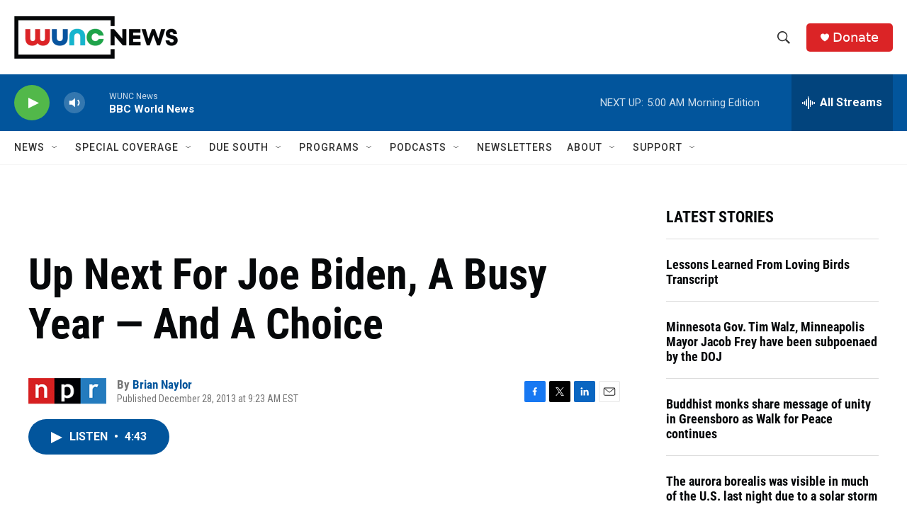

--- FILE ---
content_type: text/html;charset=UTF-8
request_url: https://www.wunc.org/2013-12-28/up-next-for-joe-biden-a-busy-year-and-a-choice
body_size: 40766
content:
<!DOCTYPE html>
<html class="ArtP aside" lang="en">
    <head>
    <meta charset="UTF-8">

    

    <style data-cssvarsponyfill="true">
        :root { --siteBgColorInverse: #121212; --primaryTextColorInverse: #ffffff; --secondaryTextColorInverse: #cccccc; --tertiaryTextColorInverse: #cccccc; --headerBgColorInverse: #000000; --headerBorderColorInverse: #858585; --headerTextColorInverse: #ffffff; --secC1_Inverse: #a2a2a2; --secC4_Inverse: #282828; --headerNavBarBgColorInverse: #121212; --headerMenuBgColorInverse: #ffffff; --headerMenuTextColorInverse: #6b2b85; --headerMenuTextColorHoverInverse: #6b2b85; --liveBlogTextColorInverse: #ffffff; --applyButtonColorInverse: #4485D5; --applyButtonTextColorInverse: #4485D5; --siteBgColor: #ffffff; --primaryTextColor: #06080a; --secondaryTextColor: #302f30; --secC1: #767676; --secC4: #f5f5f5; --secC5: #ffffff; --siteBgColor: #ffffff; --siteInverseBgColor: #000000; --linkColor: #02559c; --linkHoverColor: #2a71ad; --headerBgColor: #ffffff; --headerBgColorInverse: #000000; --headerBorderColor: #e6e6e6; --headerBorderColorInverse: #858585; --tertiaryTextColor: #545253; --headerTextColor: #333333; --buttonTextColor: #ffffff; --headerNavBarBgColor: #ffffff; --headerNavBarTextColor: #333333; --headerMenuBgColor: #ffffff; --headerMenuTextColor: #333333; --headerMenuTextColorHover: #21a34a; --liveBlogTextColor: #282829; --applyButtonColor: #194173; --applyButtonTextColor: #2c4273; --primaryColor1: #02559c; --primaryColor2: #52b84a; --breakingColor: #db2426; --secC2: #dcdcdc; --secC3: #e6e6e6; --secC5: #ffffff; --linkColor: #02559c; --linkHoverColor: #2a71ad; --donateBGColor: #db2426; --headerIconColor: #ffffff; --hatButtonBgColor: #ffffff; --hatButtonBgHoverColor: #411c58; --hatButtonBorderColor: #411c58; --hatButtonBorderHoverColor: #ffffff; --hatButtoniconColor: #d62021; --hatButtonTextColor: #411c58; --hatButtonTextHoverColor: #ffffff; --footerTextColor: #ffffff; --footerTextBgColor: #ffffff; --footerPartnersBgColor: #000000; --listBorderColor: #06080a; --gridBorderColor: #e6e6e6; --tagButtonBorderColor: #02559c; --tagButtonTextColor: #02559c; --breakingTextColor: #ffffff; --sectionTextColor: #ff6f00; --contentWidth: 1240px; --primaryHeadlineFont: sans-serif; --secHlFont: sans-serif; --bodyFont: sans-serif; --colorWhite: #ffffff; --colorBlack: #000000;} .fonts-loaded { --primaryHeadlineFont: "Roboto Condensed"; --secHlFont: "Roboto Condensed"; --bodyFont: "Roboto"; --liveBlogBodyFont: "Roboto";}
    </style>

    
    <meta property="fb:app_id" content="3927319740668442">



    <meta property="og:title" content="Up Next For Joe Biden, A Busy Year — And A Choice">

    <meta property="og:url" content="https://www.wunc.org/2013-12-28/up-next-for-joe-biden-a-busy-year-and-a-choice">

    <meta property="og:description" content="As the vice president enters his sixth year as President Obama&#x27;s second-in-command, there comes the natural question: What&#x27;s next? A long-time senator, Biden has run for president before, and is making some moves that suggest he may do so one last time.">

    <meta property="og:site_name" content="WUNC News">



    <meta property="og:type" content="article">

    <meta property="article:author" content="https://www.wunc.org/people/brian-naylor">

    <meta property="article:published_time" content="2013-12-28T14:23:00">

    <meta property="article:modified_time" content="2021-03-09T21:21:30.193">

    <meta property="article:tag" content="NPR News">

    
    <meta name="twitter:card" content="summary_large_image"/>
    
    
    
    
    <meta name="twitter:description" content="As the vice president enters his sixth year as President Obama&#x27;s second-in-command, there comes the natural question: What&#x27;s next? A long-time senator, Biden has run for president before, and is making some moves that suggest he may do so one last time."/>
    
    
    
    
    
    
    <meta name="twitter:title" content="Up Next For Joe Biden, A Busy Year — And A Choice"/>
    


    <link data-cssvarsponyfill="true" class="Webpack-css" rel="stylesheet" href="https://npr.brightspotcdn.com/resource/00000177-1bc0-debb-a57f-dfcf4a950000/styleguide/All.min.0db89f2a608a6b13cec2d9fc84f71c45.gz.css">

    <link rel="preconnect" href="https://dev.visualwebsiteoptimizer.com">


    <style>.FooterNavigation-items-item {
    display: inline-block
}</style>
<style>[class*='-articleBody'] > ul,
[class*='-articleBody'] > ul ul {
    list-style-type: disc;
}</style>
<style>.HtmlModule .podcast-share-link {
  display: block;
  margin-right: 0.75rem;
  margin-bottom: 0.75rem;
}

.HtmlModule .row {
    display: flex;
    flex-flow: row nowrap;
    width: 100%;
}


.HtmlModule .podcast-share-link img,
.HtmlModule .podcast-share-link svg {
  border-radius: 15%;
  box-shadow: 1px 1px 3px #cccccc;
  box-shadow: 1px 1px 3px var(--secC2);
  transform: scale(1);
  transition: 0.25s;
  width: 40px;
  height: 40px;
}

.HtmlModule .podcast-share-link:hover img,
.HtmlModule .podcast-share-link:hover svg {
  transform: scale(1.125);
}</style>


    <meta name="viewport" content="width=device-width, initial-scale=1, viewport-fit=cover"><title>Up Next For Joe Biden, A Busy Year — And A Choice | WUNC News</title><meta name="description" content="As the vice president enters his sixth year as President Obama&#x27;s second-in-command, there comes the natural question: What&#x27;s next? A long-time senator, Biden has run for president before, and is making some moves that suggest he may do so one last time."><link rel="canonical" href="https://www.npr.org/2013/12/28/257781538/up-next-for-joe-biden-a-busy-year-and-a-choice?ft=nprml&amp;f=257781538"><meta name="brightspot.contentId" content="00000177-6ed6-df44-a377-6ff7a31f0001"><link rel="apple-touch-icon"sizes="180x180"href="/apple-touch-icon.png"><link rel="icon"type="image/png"href="/favicon-32x32.png"><link rel="icon"type="image/png"href="/favicon-16x16.png">
    
    
    <meta name="brightspot-dataLayer" content="{
  &quot;author&quot; : &quot;Brian Naylor&quot;,
  &quot;bspStoryId&quot; : &quot;00000177-6ed6-df44-a377-6ff7a31f0001&quot;,
  &quot;category&quot; : &quot;&quot;,
  &quot;inlineAudio&quot; : 1,
  &quot;keywords&quot; : &quot;NPR News&quot;,
  &quot;nprCmsSite&quot; : true,
  &quot;nprStoryId&quot; : &quot;257781538&quot;,
  &quot;pageType&quot; : &quot;news-story&quot;,
  &quot;program&quot; : &quot;Weekend Edition Saturday&quot;,
  &quot;publishedDate&quot; : &quot;2013-12-28T09:23:00Z&quot;,
  &quot;siteName&quot; : &quot;WUNC News&quot;,
  &quot;station&quot; : &quot;WUNC News&quot;,
  &quot;stationOrgId&quot; : &quot;1177&quot;,
  &quot;storyOrgId&quot; : &quot;s1&quot;,
  &quot;storyTheme&quot; : &quot;news-story&quot;,
  &quot;storyTitle&quot; : &quot;Up Next For Joe Biden, A Busy Year — And A Choice&quot;,
  &quot;timezone&quot; : &quot;America/New_York&quot;,
  &quot;wordCount&quot; : 0,
  &quot;series&quot; : &quot;&quot;
}">
    <script id="brightspot-dataLayer">
        (function () {
            var dataValue = document.head.querySelector('meta[name="brightspot-dataLayer"]').content;
            if (dataValue) {
                window.brightspotDataLayer = JSON.parse(dataValue);
            }
        })();
    </script>

    

    

    
    <script src="https://npr.brightspotcdn.com/resource/00000177-1bc0-debb-a57f-dfcf4a950000/styleguide/All.min.fd8f7fccc526453c829dde80fc7c2ef5.gz.js" async></script>
    

    <script>

  window.fbAsyncInit = function() {
      FB.init({
          
              appId : '3927319740668442',
          
          xfbml : true,
          version : 'v2.9'
      });
  };

  (function(d, s, id){
     var js, fjs = d.getElementsByTagName(s)[0];
     if (d.getElementById(id)) {return;}
     js = d.createElement(s); js.id = id;
     js.src = "//connect.facebook.net/en_US/sdk.js";
     fjs.parentNode.insertBefore(js, fjs);
   }(document, 'script', 'facebook-jssdk'));
</script>
<meta name="gtm-dataLayer" content="{
  &quot;gtmAuthor&quot; : &quot;Brian Naylor&quot;,
  &quot;gtmBspStoryId&quot; : &quot;00000177-6ed6-df44-a377-6ff7a31f0001&quot;,
  &quot;gtmCategory&quot; : &quot;&quot;,
  &quot;gtmInlineAudio&quot; : 1,
  &quot;gtmKeywords&quot; : &quot;NPR News&quot;,
  &quot;gtmNprCmsSite&quot; : true,
  &quot;gtmNprStoryId&quot; : &quot;257781538&quot;,
  &quot;gtmPageType&quot; : &quot;news-story&quot;,
  &quot;gtmProgram&quot; : &quot;Weekend Edition Saturday&quot;,
  &quot;gtmPublishedDate&quot; : &quot;2013-12-28T09:23:00Z&quot;,
  &quot;gtmSiteName&quot; : &quot;WUNC News&quot;,
  &quot;gtmStation&quot; : &quot;WUNC News&quot;,
  &quot;gtmStationOrgId&quot; : &quot;1177&quot;,
  &quot;gtmStoryOrgId&quot; : &quot;s1&quot;,
  &quot;gtmStoryTheme&quot; : &quot;news-story&quot;,
  &quot;gtmStoryTitle&quot; : &quot;Up Next For Joe Biden, A Busy Year — And A Choice&quot;,
  &quot;gtmTimezone&quot; : &quot;America/New_York&quot;,
  &quot;gtmWordCount&quot; : 0,
  &quot;gtmSeries&quot; : &quot;&quot;
}"><script>

    (function () {
        var dataValue = document.head.querySelector('meta[name="gtm-dataLayer"]').content;
        if (dataValue) {
            window.dataLayer = window.dataLayer || [];
            dataValue = JSON.parse(dataValue);
            dataValue['event'] = 'gtmFirstView';
            window.dataLayer.push(dataValue);
        }
    })();

    (function(w,d,s,l,i){w[l]=w[l]||[];w[l].push({'gtm.start':
            new Date().getTime(),event:'gtm.js'});var f=d.getElementsByTagName(s)[0],
        j=d.createElement(s),dl=l!='dataLayer'?'&l='+l:'';j.async=true;j.src=
        'https://www.googletagmanager.com/gtm.js?id='+i+dl;f.parentNode.insertBefore(j,f);
})(window,document,'script','dataLayer','GTM-N39QFDR');</script><script async="async" src="https://securepubads.g.doubleclick.net/tag/js/gpt.js"></script>
<script type="text/javascript">
    // Google tag setup
    var googletag = googletag || {};
    googletag.cmd = googletag.cmd || [];

    googletag.cmd.push(function () {
        // @see https://developers.google.com/publisher-tag/reference#googletag.PubAdsService_enableLazyLoad
        googletag.pubads().enableLazyLoad({
            fetchMarginPercent: 100, // fetch and render ads within this % of viewport
            renderMarginPercent: 100,
            mobileScaling: 1  // Same on mobile.
        });

        googletag.pubads().enableSingleRequest()
        googletag.pubads().enableAsyncRendering()
        googletag.pubads().collapseEmptyDivs()
        googletag.pubads().disableInitialLoad()
        googletag.enableServices()
    })
</script>
<script type="application/ld+json">{"@context":"http://schema.org","@type":"NewsArticle","author":[{"@context":"http://schema.org","@type":"Person","name":"Brian Naylor","url":"https://www.wunc.org/people/brian-naylor"}],"dateModified":"2021-03-09T16:21:30Z","datePublished":"2013-12-28T09:23:00Z","headline":"Up Next For Joe Biden, A Busy Year — And A Choice","mainEntityOfPage":{"@type":"NewsArticle","@id":"https://www.wunc.org/2013-12-28/up-next-for-joe-biden-a-busy-year-and-a-choice"},"publisher":{"@type":"Organization","name":"WUNC News","logo":{"@context":"http://schema.org","@type":"ImageObject","height":"60","url":"https://npr.brightspotcdn.com/dims4/default/53e64b6/2147483647/resize/x60/quality/90/?url=http%3A%2F%2Fnpr-brightspot.s3.amazonaws.com%2F02%2F51%2Ffd6e90834d20a940e43278e10bee%2Fnews-horizontal-color-2x.png","width":"231"}}}</script><script type="application/ld+json">{"@context":"http://schema.org","@type":"ListenAction","description":"As the vice president enters his sixth year as President Obama's second-in-command, there comes the natural question: What's next? A long-time senator, Biden has run for president before, and is making some moves that suggest he may do so one last time.","name":"Up Next For Joe Biden, A Busy Year — And A Choice"}</script><script>window.addEventListener('DOMContentLoaded', (event) => {
    window.nulldurationobserver = new MutationObserver(function (mutations) {
        document.querySelectorAll('.StreamPill-duration').forEach(pill => { 
      if (pill.innerText == "LISTENNULL") {
         pill.innerText = "LISTEN"
      } 
    });
      });

      window.nulldurationobserver.observe(document.body, {
        childList: true,
        subtree: true
      });
});
</script>
<script>window._vwo_code || (function() {
var account_id=719539,
version=2.1,
settings_tolerance=2000,
hide_element='body',
hide_element_style = 'opacity:0 !important;filter:alpha(opacity=0) !important;background:none !important;transition:none !important;',
/* DO NOT EDIT BELOW THIS LINE */
f=false,w=window,d=document,v=d.querySelector('#vwoCode'),cK='_vwo_'+account_id+'_settings',cc={};try{var c=JSON.parse(localStorage.getItem('_vwo_'+account_id+'_config'));cc=c&&typeof c==='object'?c:{}}catch(e){}var stT=cc.stT==='session'?w.sessionStorage:w.localStorage;code={nonce:v&&v.nonce,library_tolerance:function(){return typeof library_tolerance!=='undefined'?library_tolerance:undefined},settings_tolerance:function(){return cc.sT||settings_tolerance},hide_element_style:function(){return'{'+(cc.hES||hide_element_style)+'}'},hide_element:function(){if(performance.getEntriesByName('first-contentful-paint')[0]){return''}return typeof cc.hE==='string'?cc.hE:hide_element},getVersion:function(){return version},finish:function(e){if(!f){f=true;var t=d.getElementById('_vis_opt_path_hides');if(t)t.parentNode.removeChild(t);if(e)(new Image).src='https://dev.visualwebsiteoptimizer.com/ee.gif?a='+account_id+e}},finished:function(){return f},addScript:function(e){var t=d.createElement('script');t.type='text/javascript';if(e.src){t.src=e.src}else{t.text=e.text}v&&t.setAttribute('nonce',v.nonce);d.getElementsByTagName('head')[0].appendChild(t)},load:function(e,t){var n=this.getSettings(),i=d.createElement('script'),r=this;t=t||{};if(n){i.textContent=n;d.getElementsByTagName('head')[0].appendChild(i);if(!w.VWO||VWO.caE){stT.removeItem(cK);r.load(e)}}else{var o=new XMLHttpRequest;o.open('GET',e,true);o.withCredentials=!t.dSC;o.responseType=t.responseType||'text';o.onload=function(){if(t.onloadCb){return t.onloadCb(o,e)}if(o.status===200||o.status===304){_vwo_code.addScript({text:o.responseText})}else{_vwo_code.finish('&e=loading_failure:'+e)}};o.onerror=function(){if(t.onerrorCb){return t.onerrorCb(e)}_vwo_code.finish('&e=loading_failure:'+e)};o.send()}},getSettings:function(){try{var e=stT.getItem(cK);if(!e){return}e=JSON.parse(e);if(Date.now()>e.e){stT.removeItem(cK);return}return e.s}catch(e){return}},init:function(){if(d.URL.indexOf('__vwo_disable__')>-1)return;var e=this.settings_tolerance();w._vwo_settings_timer=setTimeout(function(){_vwo_code.finish();stT.removeItem(cK)},e);var t;if(this.hide_element()!=='body'){t=d.createElement('style');var n=this.hide_element(),i=n?n+this.hide_element_style():'',r=d.getElementsByTagName('head')[0];t.setAttribute('id','_vis_opt_path_hides');v&&t.setAttribute('nonce',v.nonce);t.setAttribute('type','text/css');if(t.styleSheet)t.styleSheet.cssText=i;else t.appendChild(d.createTextNode(i));r.appendChild(t)}else{t=d.getElementsByTagName('head')[0];var i=d.createElement('div');i.style.cssText='z-index: 2147483647 !important;position: fixed !important;left: 0 !important;top: 0 !important;width: 100% !important;height: 100% !important;background: white !important;display: block !important;';i.setAttribute('id','_vis_opt_path_hides');i.classList.add('_vis_hide_layer');t.parentNode.insertBefore(i,t.nextSibling)}var o=window._vis_opt_url||d.URL,s='https://dev.visualwebsiteoptimizer.com/j.php?a='+account_id+'&u='+encodeURIComponent(o)+'&vn='+version;if(w.location.search.indexOf('_vwo_xhr')!==-1){this.addScript({src:s})}else{this.load(s+'&x=true')}}};w._vwo_code=code;code.init();})();

<!-- End VWO Async SmartCode --></script>


    <script>
        var head = document.getElementsByTagName('head')
        head = head[0]
        var link = document.createElement('link');
        link.setAttribute('href', 'https://fonts.googleapis.com/css?family=Roboto Condensed|Roboto|Roboto:400,500,700&display=swap');
        var relList = link.relList;

        if (relList && relList.supports('preload')) {
            link.setAttribute('as', 'style');
            link.setAttribute('rel', 'preload');
            link.setAttribute('onload', 'this.rel="stylesheet"');
            link.setAttribute('crossorigin', 'anonymous');
        } else {
            link.setAttribute('rel', 'stylesheet');
        }

        head.appendChild(link);
    </script>
</head>


    <body class="Page-body" data-content-width="1240px">
    <noscript>
    <iframe src="https://www.googletagmanager.com/ns.html?id=GTM-N39QFDR" height="0" width="0" style="display:none;visibility:hidden"></iframe>
</noscript>
        

    <!-- Putting icons here, so we don't have to include in a bunch of -body hbs's -->
<svg xmlns="http://www.w3.org/2000/svg" style="display:none" id="iconsMap1" class="iconsMap">
    <symbol id="play-icon" viewBox="0 0 115 115">
        <polygon points="0,0 115,57.5 0,115" fill="currentColor" />
    </symbol>
    <symbol id="grid" viewBox="0 0 32 32">
            <g>
                <path d="M6.4,5.7 C6.4,6.166669 6.166669,6.4 5.7,6.4 L0.7,6.4 C0.233331,6.4 0,6.166669 0,5.7 L0,0.7 C0,0.233331 0.233331,0 0.7,0 L5.7,0 C6.166669,0 6.4,0.233331 6.4,0.7 L6.4,5.7 Z M19.2,5.7 C19.2,6.166669 18.966669,6.4 18.5,6.4 L13.5,6.4 C13.033331,6.4 12.8,6.166669 12.8,5.7 L12.8,0.7 C12.8,0.233331 13.033331,0 13.5,0 L18.5,0 C18.966669,0 19.2,0.233331 19.2,0.7 L19.2,5.7 Z M32,5.7 C32,6.166669 31.766669,6.4 31.3,6.4 L26.3,6.4 C25.833331,6.4 25.6,6.166669 25.6,5.7 L25.6,0.7 C25.6,0.233331 25.833331,0 26.3,0 L31.3,0 C31.766669,0 32,0.233331 32,0.7 L32,5.7 Z M6.4,18.5 C6.4,18.966669 6.166669,19.2 5.7,19.2 L0.7,19.2 C0.233331,19.2 0,18.966669 0,18.5 L0,13.5 C0,13.033331 0.233331,12.8 0.7,12.8 L5.7,12.8 C6.166669,12.8 6.4,13.033331 6.4,13.5 L6.4,18.5 Z M19.2,18.5 C19.2,18.966669 18.966669,19.2 18.5,19.2 L13.5,19.2 C13.033331,19.2 12.8,18.966669 12.8,18.5 L12.8,13.5 C12.8,13.033331 13.033331,12.8 13.5,12.8 L18.5,12.8 C18.966669,12.8 19.2,13.033331 19.2,13.5 L19.2,18.5 Z M32,18.5 C32,18.966669 31.766669,19.2 31.3,19.2 L26.3,19.2 C25.833331,19.2 25.6,18.966669 25.6,18.5 L25.6,13.5 C25.6,13.033331 25.833331,12.8 26.3,12.8 L31.3,12.8 C31.766669,12.8 32,13.033331 32,13.5 L32,18.5 Z M6.4,31.3 C6.4,31.766669 6.166669,32 5.7,32 L0.7,32 C0.233331,32 0,31.766669 0,31.3 L0,26.3 C0,25.833331 0.233331,25.6 0.7,25.6 L5.7,25.6 C6.166669,25.6 6.4,25.833331 6.4,26.3 L6.4,31.3 Z M19.2,31.3 C19.2,31.766669 18.966669,32 18.5,32 L13.5,32 C13.033331,32 12.8,31.766669 12.8,31.3 L12.8,26.3 C12.8,25.833331 13.033331,25.6 13.5,25.6 L18.5,25.6 C18.966669,25.6 19.2,25.833331 19.2,26.3 L19.2,31.3 Z M32,31.3 C32,31.766669 31.766669,32 31.3,32 L26.3,32 C25.833331,32 25.6,31.766669 25.6,31.3 L25.6,26.3 C25.6,25.833331 25.833331,25.6 26.3,25.6 L31.3,25.6 C31.766669,25.6 32,25.833331 32,26.3 L32,31.3 Z" id=""></path>
            </g>
    </symbol>
    <symbol id="radio-stream" width="18" height="19" viewBox="0 0 18 19">
        <g fill="currentColor" fill-rule="nonzero">
            <path d="M.5 8c-.276 0-.5.253-.5.565v1.87c0 .312.224.565.5.565s.5-.253.5-.565v-1.87C1 8.253.776 8 .5 8zM2.5 8c-.276 0-.5.253-.5.565v1.87c0 .312.224.565.5.565s.5-.253.5-.565v-1.87C3 8.253 2.776 8 2.5 8zM3.5 7c-.276 0-.5.276-.5.617v3.766c0 .34.224.617.5.617s.5-.276.5-.617V7.617C4 7.277 3.776 7 3.5 7zM5.5 6c-.276 0-.5.275-.5.613v5.774c0 .338.224.613.5.613s.5-.275.5-.613V6.613C6 6.275 5.776 6 5.5 6zM6.5 4c-.276 0-.5.26-.5.58v8.84c0 .32.224.58.5.58s.5-.26.5-.58V4.58C7 4.26 6.776 4 6.5 4zM8.5 0c-.276 0-.5.273-.5.61v17.78c0 .337.224.61.5.61s.5-.273.5-.61V.61C9 .273 8.776 0 8.5 0zM9.5 2c-.276 0-.5.274-.5.612v14.776c0 .338.224.612.5.612s.5-.274.5-.612V2.612C10 2.274 9.776 2 9.5 2zM11.5 5c-.276 0-.5.276-.5.616v8.768c0 .34.224.616.5.616s.5-.276.5-.616V5.616c0-.34-.224-.616-.5-.616zM12.5 6c-.276 0-.5.262-.5.584v4.832c0 .322.224.584.5.584s.5-.262.5-.584V6.584c0-.322-.224-.584-.5-.584zM14.5 7c-.276 0-.5.29-.5.647v3.706c0 .357.224.647.5.647s.5-.29.5-.647V7.647C15 7.29 14.776 7 14.5 7zM15.5 8c-.276 0-.5.253-.5.565v1.87c0 .312.224.565.5.565s.5-.253.5-.565v-1.87c0-.312-.224-.565-.5-.565zM17.5 8c-.276 0-.5.253-.5.565v1.87c0 .312.224.565.5.565s.5-.253.5-.565v-1.87c0-.312-.224-.565-.5-.565z"/>
        </g>
    </symbol>
    <symbol id="icon-magnify" viewBox="0 0 31 31">
        <g>
            <path fill-rule="evenodd" d="M22.604 18.89l-.323.566 8.719 8.8L28.255 31l-8.719-8.8-.565.404c-2.152 1.346-4.386 2.018-6.7 2.018-3.39 0-6.284-1.21-8.679-3.632C1.197 18.568 0 15.66 0 12.27c0-3.39 1.197-6.283 3.592-8.678C5.987 1.197 8.88 0 12.271 0c3.39 0 6.283 1.197 8.678 3.592 2.395 2.395 3.593 5.288 3.593 8.679 0 2.368-.646 4.574-1.938 6.62zM19.162 5.77C17.322 3.925 15.089 3 12.46 3c-2.628 0-4.862.924-6.702 2.77C3.92 7.619 3 9.862 3 12.5c0 2.639.92 4.882 2.76 6.73C7.598 21.075 9.832 22 12.46 22c2.629 0 4.862-.924 6.702-2.77C21.054 17.33 22 15.085 22 12.5c0-2.586-.946-4.83-2.838-6.73z"/>
        </g>
    </symbol>
    <symbol id="burger-menu" viewBox="0 0 14 10">
        <g>
            <path fill-rule="evenodd" d="M0 5.5v-1h14v1H0zM0 1V0h14v1H0zm0 9V9h14v1H0z"></path>
        </g>
    </symbol>
    <symbol id="close-x" viewBox="0 0 14 14">
        <g>
            <path fill-rule="nonzero" d="M6.336 7L0 .664.664 0 7 6.336 13.336 0 14 .664 7.664 7 14 13.336l-.664.664L7 7.664.664 14 0 13.336 6.336 7z"></path>
        </g>
    </symbol>
    <symbol id="share-more-arrow" viewBox="0 0 512 512" style="enable-background:new 0 0 512 512;">
        <g>
            <g>
                <path d="M512,241.7L273.643,3.343v156.152c-71.41,3.744-138.015,33.337-188.958,84.28C30.075,298.384,0,370.991,0,448.222v60.436
                    l29.069-52.985c45.354-82.671,132.173-134.027,226.573-134.027c5.986,0,12.004,0.212,18.001,0.632v157.779L512,241.7z
                    M255.642,290.666c-84.543,0-163.661,36.792-217.939,98.885c26.634-114.177,129.256-199.483,251.429-199.483h15.489V78.131
                    l163.568,163.568L304.621,405.267V294.531l-13.585-1.683C279.347,291.401,267.439,290.666,255.642,290.666z"></path>
            </g>
        </g>
    </symbol>
    <symbol id="chevron" viewBox="0 0 100 100">
        <g>
            <path d="M22.4566257,37.2056786 L-21.4456527,71.9511488 C-22.9248661,72.9681457 -24.9073712,72.5311671 -25.8758148,70.9765924 L-26.9788683,69.2027424 C-27.9450684,67.6481676 -27.5292733,65.5646602 -26.0500598,64.5484493 L20.154796,28.2208967 C21.5532435,27.2597011 23.3600078,27.2597011 24.759951,28.2208967 L71.0500598,64.4659264 C72.5292733,65.4829232 72.9450684,67.5672166 71.9788683,69.1217913 L70.8750669,70.8956413 C69.9073712,72.4502161 67.9241183,72.8848368 66.4449048,71.8694118 L22.4566257,37.2056786 Z" id="Transparent-Chevron" transform="translate(22.500000, 50.000000) rotate(90.000000) translate(-22.500000, -50.000000) "></path>
        </g>
    </symbol>
</svg>

<svg xmlns="http://www.w3.org/2000/svg" style="display:none" id="iconsMap2" class="iconsMap">
    <symbol id="mono-icon-facebook" viewBox="0 0 10 19">
        <path fill-rule="evenodd" d="M2.707 18.25V10.2H0V7h2.707V4.469c0-1.336.375-2.373 1.125-3.112C4.582.62 5.578.25 6.82.25c1.008 0 1.828.047 2.461.14v2.848H7.594c-.633 0-1.067.14-1.301.422-.188.235-.281.61-.281 1.125V7H9l-.422 3.2H6.012v8.05H2.707z"></path>
    </symbol>
    <symbol id="mono-icon-instagram" viewBox="0 0 17 17">
        <g>
            <path fill-rule="evenodd" d="M8.281 4.207c.727 0 1.4.182 2.022.545a4.055 4.055 0 0 1 1.476 1.477c.364.62.545 1.294.545 2.021 0 .727-.181 1.4-.545 2.021a4.055 4.055 0 0 1-1.476 1.477 3.934 3.934 0 0 1-2.022.545c-.726 0-1.4-.182-2.021-.545a4.055 4.055 0 0 1-1.477-1.477 3.934 3.934 0 0 1-.545-2.021c0-.727.182-1.4.545-2.021A4.055 4.055 0 0 1 6.26 4.752a3.934 3.934 0 0 1 2.021-.545zm0 6.68a2.54 2.54 0 0 0 1.864-.774 2.54 2.54 0 0 0 .773-1.863 2.54 2.54 0 0 0-.773-1.863 2.54 2.54 0 0 0-1.864-.774 2.54 2.54 0 0 0-1.863.774 2.54 2.54 0 0 0-.773 1.863c0 .727.257 1.348.773 1.863a2.54 2.54 0 0 0 1.863.774zM13.45 4.03c-.023.258-.123.48-.299.668a.856.856 0 0 1-.65.281.913.913 0 0 1-.668-.28.913.913 0 0 1-.281-.669c0-.258.094-.48.281-.668a.913.913 0 0 1 .668-.28c.258 0 .48.093.668.28.187.188.281.41.281.668zm2.672.95c.023.656.035 1.746.035 3.269 0 1.523-.017 2.62-.053 3.287-.035.668-.134 1.248-.298 1.74a4.098 4.098 0 0 1-.967 1.53 4.098 4.098 0 0 1-1.53.966c-.492.164-1.072.264-1.74.3-.668.034-1.763.052-3.287.052-1.523 0-2.619-.018-3.287-.053-.668-.035-1.248-.146-1.74-.334a3.747 3.747 0 0 1-1.53-.931 4.098 4.098 0 0 1-.966-1.53c-.164-.492-.264-1.072-.299-1.74C.424 10.87.406 9.773.406 8.25S.424 5.63.46 4.963c.035-.668.135-1.248.299-1.74.21-.586.533-1.096.967-1.53A4.098 4.098 0 0 1 3.254.727c.492-.164 1.072-.264 1.74-.3C5.662.394 6.758.376 8.281.376c1.524 0 2.62.018 3.287.053.668.035 1.248.135 1.74.299a4.098 4.098 0 0 1 2.496 2.496c.165.492.27 1.078.317 1.757zm-1.687 7.91c.14-.399.234-1.032.28-1.899.024-.515.036-1.242.036-2.18V7.689c0-.961-.012-1.688-.035-2.18-.047-.89-.14-1.524-.281-1.899a2.537 2.537 0 0 0-1.512-1.511c-.375-.14-1.008-.235-1.899-.282a51.292 51.292 0 0 0-2.18-.035H7.72c-.938 0-1.664.012-2.18.035-.867.047-1.5.141-1.898.282a2.537 2.537 0 0 0-1.512 1.511c-.14.375-.234 1.008-.281 1.899a51.292 51.292 0 0 0-.036 2.18v1.125c0 .937.012 1.664.036 2.18.047.866.14 1.5.28 1.898.306.726.81 1.23 1.513 1.511.398.141 1.03.235 1.898.282.516.023 1.242.035 2.18.035h1.125c.96 0 1.687-.012 2.18-.035.89-.047 1.523-.141 1.898-.282.726-.304 1.23-.808 1.512-1.511z"></path>
        </g>
    </symbol>
    <symbol id="mono-icon-email" viewBox="0 0 512 512">
        <g>
            <path d="M67,148.7c11,5.8,163.8,89.1,169.5,92.1c5.7,3,11.5,4.4,20.5,4.4c9,0,14.8-1.4,20.5-4.4c5.7-3,158.5-86.3,169.5-92.1
                c4.1-2.1,11-5.9,12.5-10.2c2.6-7.6-0.2-10.5-11.3-10.5H257H65.8c-11.1,0-13.9,3-11.3,10.5C56,142.9,62.9,146.6,67,148.7z"></path>
            <path d="M455.7,153.2c-8.2,4.2-81.8,56.6-130.5,88.1l82.2,92.5c2,2,2.9,4.4,1.8,5.6c-1.2,1.1-3.8,0.5-5.9-1.4l-98.6-83.2
                c-14.9,9.6-25.4,16.2-27.2,17.2c-7.7,3.9-13.1,4.4-20.5,4.4c-7.4,0-12.8-0.5-20.5-4.4c-1.9-1-12.3-7.6-27.2-17.2l-98.6,83.2
                c-2,2-4.7,2.6-5.9,1.4c-1.2-1.1-0.3-3.6,1.7-5.6l82.1-92.5c-48.7-31.5-123.1-83.9-131.3-88.1c-8.8-4.5-9.3,0.8-9.3,4.9
                c0,4.1,0,205,0,205c0,9.3,13.7,20.9,23.5,20.9H257h185.5c9.8,0,21.5-11.7,21.5-20.9c0,0,0-201,0-205
                C464,153.9,464.6,148.7,455.7,153.2z"></path>
        </g>
    </symbol>
    <symbol id="default-image" width="24" height="24" viewBox="0 0 24 24" fill="none" stroke="currentColor" stroke-width="2" stroke-linecap="round" stroke-linejoin="round" class="feather feather-image">
        <rect x="3" y="3" width="18" height="18" rx="2" ry="2"></rect>
        <circle cx="8.5" cy="8.5" r="1.5"></circle>
        <polyline points="21 15 16 10 5 21"></polyline>
    </symbol>
    <symbol id="icon-email" width="18px" viewBox="0 0 20 14">
        <g id="Symbols" stroke="none" stroke-width="1" fill="none" fill-rule="evenodd" stroke-linecap="round" stroke-linejoin="round">
            <g id="social-button-bar" transform="translate(-125.000000, -8.000000)" stroke="#000000">
                <g id="Group-2" transform="translate(120.000000, 0.000000)">
                    <g id="envelope" transform="translate(6.000000, 9.000000)">
                        <path d="M17.5909091,10.6363636 C17.5909091,11.3138182 17.0410909,11.8636364 16.3636364,11.8636364 L1.63636364,11.8636364 C0.958909091,11.8636364 0.409090909,11.3138182 0.409090909,10.6363636 L0.409090909,1.63636364 C0.409090909,0.958090909 0.958909091,0.409090909 1.63636364,0.409090909 L16.3636364,0.409090909 C17.0410909,0.409090909 17.5909091,0.958090909 17.5909091,1.63636364 L17.5909091,10.6363636 L17.5909091,10.6363636 Z" id="Stroke-406"></path>
                        <polyline id="Stroke-407" points="17.1818182 0.818181818 9 7.36363636 0.818181818 0.818181818"></polyline>
                    </g>
                </g>
            </g>
        </g>
    </symbol>
    <symbol id="mono-icon-print" viewBox="0 0 12 12">
        <g fill-rule="evenodd">
            <path fill-rule="nonzero" d="M9 10V7H3v3H1a1 1 0 0 1-1-1V4a1 1 0 0 1 1-1h10a1 1 0 0 1 1 1v3.132A2.868 2.868 0 0 1 9.132 10H9zm.5-4.5a1 1 0 1 0 0-2 1 1 0 0 0 0 2zM3 0h6v2H3z"></path>
            <path d="M4 8h4v4H4z"></path>
        </g>
    </symbol>
    <symbol id="mono-icon-copylink" viewBox="0 0 12 12">
        <g fill-rule="evenodd">
            <path d="M10.199 2.378c.222.205.4.548.465.897.062.332.016.614-.132.774L8.627 6.106c-.187.203-.512.232-.75-.014a.498.498 0 0 0-.706.028.499.499 0 0 0 .026.706 1.509 1.509 0 0 0 2.165-.04l1.903-2.06c.37-.398.506-.98.382-1.636-.105-.557-.392-1.097-.77-1.445L9.968.8C9.591.452 9.03.208 8.467.145 7.803.072 7.233.252 6.864.653L4.958 2.709a1.509 1.509 0 0 0 .126 2.161.5.5 0 1 0 .68-.734c-.264-.218-.26-.545-.071-.747L7.597 1.33c.147-.16.425-.228.76-.19.353.038.71.188.931.394l.91.843.001.001zM1.8 9.623c-.222-.205-.4-.549-.465-.897-.062-.332-.016-.614.132-.774l1.905-2.057c.187-.203.512-.232.75.014a.498.498 0 0 0 .706-.028.499.499 0 0 0-.026-.706 1.508 1.508 0 0 0-2.165.04L.734 7.275c-.37.399-.506.98-.382 1.637.105.557.392 1.097.77 1.445l.91.843c.376.35.937.594 1.5.656.664.073 1.234-.106 1.603-.507L7.04 9.291a1.508 1.508 0 0 0-.126-2.16.5.5 0 0 0-.68.734c.264.218.26.545.071.747l-1.904 2.057c-.147.16-.425.228-.76.191-.353-.038-.71-.188-.931-.394l-.91-.843z"></path>
            <path d="M8.208 3.614a.5.5 0 0 0-.707.028L3.764 7.677a.5.5 0 0 0 .734.68L8.235 4.32a.5.5 0 0 0-.027-.707"></path>
        </g>
    </symbol>
    <symbol id="mono-icon-linkedin" viewBox="0 0 16 17">
        <g fill-rule="evenodd">
            <path d="M3.734 16.125H.464V5.613h3.27zM2.117 4.172c-.515 0-.96-.188-1.336-.563A1.825 1.825 0 0 1 .22 2.273c0-.515.187-.96.562-1.335.375-.375.82-.563 1.336-.563.516 0 .961.188 1.336.563.375.375.563.82.563 1.335 0 .516-.188.961-.563 1.336-.375.375-.82.563-1.336.563zM15.969 16.125h-3.27v-5.133c0-.844-.07-1.453-.21-1.828-.259-.633-.762-.95-1.512-.95s-1.278.282-1.582.845c-.235.421-.352 1.043-.352 1.863v5.203H5.809V5.613h3.128v1.442h.036c.234-.469.609-.856 1.125-1.16.562-.375 1.218-.563 1.968-.563 1.524 0 2.59.48 3.2 1.441.468.774.703 1.97.703 3.586v5.766z"></path>
        </g>
    </symbol>
    <symbol id="mono-icon-pinterest" viewBox="0 0 512 512">
        <g>
            <path d="M256,32C132.3,32,32,132.3,32,256c0,91.7,55.2,170.5,134.1,205.2c-0.6-15.6-0.1-34.4,3.9-51.4
                c4.3-18.2,28.8-122.1,28.8-122.1s-7.2-14.3-7.2-35.4c0-33.2,19.2-58,43.2-58c20.4,0,30.2,15.3,30.2,33.6
                c0,20.5-13.1,51.1-19.8,79.5c-5.6,23.8,11.9,43.1,35.4,43.1c42.4,0,71-54.5,71-119.1c0-49.1-33.1-85.8-93.2-85.8
                c-67.9,0-110.3,50.7-110.3,107.3c0,19.5,5.8,33.3,14.8,43.9c4.1,4.9,4.7,6.9,3.2,12.5c-1.1,4.1-3.5,14-4.6,18
                c-1.5,5.7-6.1,7.7-11.2,5.6c-31.3-12.8-45.9-47-45.9-85.6c0-63.6,53.7-139.9,160.1-139.9c85.5,0,141.8,61.9,141.8,128.3
                c0,87.9-48.9,153.5-120.9,153.5c-24.2,0-46.9-13.1-54.7-27.9c0,0-13,51.6-15.8,61.6c-4.7,17.3-14,34.5-22.5,48
                c20.1,5.9,41.4,9.2,63.5,9.2c123.7,0,224-100.3,224-224C480,132.3,379.7,32,256,32z"></path>
        </g>
    </symbol>
    <symbol id="mono-icon-tumblr" viewBox="0 0 512 512">
        <g>
            <path d="M321.2,396.3c-11.8,0-22.4-2.8-31.5-8.3c-6.9-4.1-11.5-9.6-14-16.4c-2.6-6.9-3.6-22.3-3.6-46.4V224h96v-64h-96V48h-61.9
                c-2.7,21.5-7.5,44.7-14.5,58.6c-7,13.9-14,25.8-25.6,35.7c-11.6,9.9-25.6,17.9-41.9,23.3V224h48v140.4c0,19,2,33.5,5.9,43.5
                c4,10,11.1,19.5,21.4,28.4c10.3,8.9,22.8,15.7,37.3,20.5c14.6,4.8,31.4,7.2,50.4,7.2c16.7,0,30.3-1.7,44.7-5.1
                c14.4-3.4,30.5-9.3,48.2-17.6v-65.6C363.2,389.4,342.3,396.3,321.2,396.3z"></path>
        </g>
    </symbol>
    <symbol id="mono-icon-twitter" viewBox="0 0 1200 1227">
        <g>
            <path d="M714.163 519.284L1160.89 0H1055.03L667.137 450.887L357.328 0H0L468.492 681.821L0 1226.37H105.866L515.491
            750.218L842.672 1226.37H1200L714.137 519.284H714.163ZM569.165 687.828L521.697 619.934L144.011 79.6944H306.615L611.412
            515.685L658.88 583.579L1055.08 1150.3H892.476L569.165 687.854V687.828Z" fill="white"></path>
        </g>
    </symbol>
    <symbol id="mono-icon-youtube" viewBox="0 0 512 512">
        <g>
            <path fill-rule="evenodd" d="M508.6,148.8c0-45-33.1-81.2-74-81.2C379.2,65,322.7,64,265,64c-3,0-6,0-9,0s-6,0-9,0c-57.6,0-114.2,1-169.6,3.6
                c-40.8,0-73.9,36.4-73.9,81.4C1,184.6-0.1,220.2,0,255.8C-0.1,291.4,1,327,3.4,362.7c0,45,33.1,81.5,73.9,81.5
                c58.2,2.7,117.9,3.9,178.6,3.8c60.8,0.2,120.3-1,178.6-3.8c40.9,0,74-36.5,74-81.5c2.4-35.7,3.5-71.3,3.4-107
                C512.1,220.1,511,184.5,508.6,148.8z M207,353.9V157.4l145,98.2L207,353.9z"></path>
        </g>
    </symbol>
    <symbol id="mono-icon-flipboard" viewBox="0 0 500 500">
        <g>
            <path d="M0,0V500H500V0ZM400,200H300V300H200V400H100V100H400Z"></path>
        </g>
    </symbol>
    <symbol id="mono-icon-bluesky" viewBox="0 0 568 501">
        <g>
            <path d="M123.121 33.6637C188.241 82.5526 258.281 181.681 284 234.873C309.719 181.681 379.759 82.5526 444.879
            33.6637C491.866 -1.61183 568 -28.9064 568 57.9464C568 75.2916 558.055 203.659 552.222 224.501C531.947 296.954
            458.067 315.434 392.347 304.249C507.222 323.8 536.444 388.56 473.333 453.32C353.473 576.312 301.061 422.461
            287.631 383.039C285.169 375.812 284.017 372.431 284 375.306C283.983 372.431 282.831 375.812 280.369 383.039C266.939
            422.461 214.527 576.312 94.6667 453.32C31.5556 388.56 60.7778 323.8 175.653 304.249C109.933 315.434 36.0535
            296.954 15.7778 224.501C9.94525 203.659 0 75.2916 0 57.9464C0 -28.9064 76.1345 -1.61183 123.121 33.6637Z"
            fill="white">
            </path>
        </g>
    </symbol>
    <symbol id="mono-icon-threads" viewBox="0 0 192 192">
        <g>
            <path d="M141.537 88.9883C140.71 88.5919 139.87 88.2104 139.019 87.8451C137.537 60.5382 122.616 44.905 97.5619 44.745C97.4484 44.7443 97.3355 44.7443 97.222 44.7443C82.2364 44.7443 69.7731 51.1409 62.102 62.7807L75.881 72.2328C81.6116 63.5383 90.6052 61.6848 97.2286 61.6848C97.3051 61.6848 97.3819 61.6848 97.4576 61.6855C105.707 61.7381 111.932 64.1366 115.961 68.814C118.893 72.2193 120.854 76.925 121.825 82.8638C114.511 81.6207 106.601 81.2385 98.145 81.7233C74.3247 83.0954 59.0111 96.9879 60.0396 116.292C60.5615 126.084 65.4397 134.508 73.775 140.011C80.8224 144.663 89.899 146.938 99.3323 146.423C111.79 145.74 121.563 140.987 128.381 132.296C133.559 125.696 136.834 117.143 138.28 106.366C144.217 109.949 148.617 114.664 151.047 120.332C155.179 129.967 155.42 145.8 142.501 158.708C131.182 170.016 117.576 174.908 97.0135 175.059C74.2042 174.89 56.9538 167.575 45.7381 153.317C35.2355 139.966 29.8077 120.682 29.6052 96C29.8077 71.3178 35.2355 52.0336 45.7381 38.6827C56.9538 24.4249 74.2039 17.11 97.0132 16.9405C119.988 17.1113 137.539 24.4614 149.184 38.788C154.894 45.8136 159.199 54.6488 162.037 64.9503L178.184 60.6422C174.744 47.9622 169.331 37.0357 161.965 27.974C147.036 9.60668 125.202 0.195148 97.0695 0H96.9569C68.8816 0.19447 47.2921 9.6418 32.7883 28.0793C19.8819 44.4864 13.2244 67.3157 13.0007 95.9325L13 96L13.0007 96.0675C13.2244 124.684 19.8819 147.514 32.7883 163.921C47.2921 182.358 68.8816 191.806 96.9569 192H97.0695C122.03 191.827 139.624 185.292 154.118 170.811C173.081 151.866 172.51 128.119 166.26 113.541C161.776 103.087 153.227 94.5962 141.537 88.9883ZM98.4405 129.507C88.0005 130.095 77.1544 125.409 76.6196 115.372C76.2232 107.93 81.9158 99.626 99.0812 98.6368C101.047 98.5234 102.976 98.468 104.871 98.468C111.106 98.468 116.939 99.0737 122.242 100.233C120.264 124.935 108.662 128.946 98.4405 129.507Z" fill="white"></path>
        </g>
    </symbol>
 </svg>

<svg xmlns="http://www.w3.org/2000/svg" style="display:none" id="iconsMap3" class="iconsMap">
    <symbol id="volume-mute" x="0px" y="0px" viewBox="0 0 24 24" style="enable-background:new 0 0 24 24;">
        <polygon fill="currentColor" points="11,5 6,9 2,9 2,15 6,15 11,19 "/>
        <line style="fill:none;stroke:currentColor;stroke-width:2;stroke-linecap:round;stroke-linejoin:round;" x1="23" y1="9" x2="17" y2="15"/>
        <line style="fill:none;stroke:currentColor;stroke-width:2;stroke-linecap:round;stroke-linejoin:round;" x1="17" y1="9" x2="23" y2="15"/>
    </symbol>
    <symbol id="volume-low" x="0px" y="0px" viewBox="0 0 24 24" style="enable-background:new 0 0 24 24;" xml:space="preserve">
        <polygon fill="currentColor" points="11,5 6,9 2,9 2,15 6,15 11,19 "/>
    </symbol>
    <symbol id="volume-mid" x="0px" y="0px" viewBox="0 0 24 24" style="enable-background:new 0 0 24 24;">
        <polygon fill="currentColor" points="11,5 6,9 2,9 2,15 6,15 11,19 "/>
        <path style="fill:none;stroke:currentColor;stroke-width:2;stroke-linecap:round;stroke-linejoin:round;" d="M15.5,8.5c2,2,2,5.1,0,7.1"/>
    </symbol>
    <symbol id="volume-high" x="0px" y="0px" viewBox="0 0 24 24" style="enable-background:new 0 0 24 24;">
        <polygon fill="currentColor" points="11,5 6,9 2,9 2,15 6,15 11,19 "/>
        <path style="fill:none;stroke:currentColor;stroke-width:2;stroke-linecap:round;stroke-linejoin:round;" d="M19.1,4.9c3.9,3.9,3.9,10.2,0,14.1 M15.5,8.5c2,2,2,5.1,0,7.1"/>
    </symbol>
    <symbol id="pause-icon" viewBox="0 0 12 16">
        <rect x="0" y="0" width="4" height="16" fill="currentColor"></rect>
        <rect x="8" y="0" width="4" height="16" fill="currentColor"></rect>
    </symbol>
    <symbol id="heart" viewBox="0 0 24 24">
        <g>
            <path d="M12 4.435c-1.989-5.399-12-4.597-12 3.568 0 4.068 3.06 9.481 12 14.997 8.94-5.516 12-10.929 12-14.997 0-8.118-10-8.999-12-3.568z"/>
        </g>
    </symbol>
    <symbol id="icon-location" width="24" height="24" viewBox="0 0 24 24" fill="currentColor" stroke="currentColor" stroke-width="2" stroke-linecap="round" stroke-linejoin="round" class="feather feather-map-pin">
        <path d="M21 10c0 7-9 13-9 13s-9-6-9-13a9 9 0 0 1 18 0z" fill="currentColor" fill-opacity="1"></path>
        <circle cx="12" cy="10" r="5" fill="#ffffff"></circle>
    </symbol>
    <symbol id="icon-ticket" width="23px" height="15px" viewBox="0 0 23 15">
        <g stroke="none" stroke-width="1" fill="none" fill-rule="evenodd">
            <g transform="translate(-625.000000, -1024.000000)">
                <g transform="translate(625.000000, 1024.000000)">
                    <path d="M0,12.057377 L0,3.94262296 C0.322189879,4.12588308 0.696256938,4.23076923 1.0952381,4.23076923 C2.30500469,4.23076923 3.28571429,3.26645946 3.28571429,2.07692308 C3.28571429,1.68461385 3.17904435,1.31680209 2.99266757,1 L20.0073324,1 C19.8209556,1.31680209 19.7142857,1.68461385 19.7142857,2.07692308 C19.7142857,3.26645946 20.6949953,4.23076923 21.9047619,4.23076923 C22.3037431,4.23076923 22.6778101,4.12588308 23,3.94262296 L23,12.057377 C22.6778101,11.8741169 22.3037431,11.7692308 21.9047619,11.7692308 C20.6949953,11.7692308 19.7142857,12.7335405 19.7142857,13.9230769 C19.7142857,14.3153862 19.8209556,14.6831979 20.0073324,15 L2.99266757,15 C3.17904435,14.6831979 3.28571429,14.3153862 3.28571429,13.9230769 C3.28571429,12.7335405 2.30500469,11.7692308 1.0952381,11.7692308 C0.696256938,11.7692308 0.322189879,11.8741169 -2.13162821e-14,12.057377 Z" fill="currentColor"></path>
                    <path d="M14.5,0.533333333 L14.5,15.4666667" stroke="#FFFFFF" stroke-linecap="square" stroke-dasharray="2"></path>
                </g>
            </g>
        </g>
    </symbol>
    <symbol id="icon-refresh" width="24" height="24" viewBox="0 0 24 24" fill="none" stroke="currentColor" stroke-width="2" stroke-linecap="round" stroke-linejoin="round" class="feather feather-refresh-cw">
        <polyline points="23 4 23 10 17 10"></polyline>
        <polyline points="1 20 1 14 7 14"></polyline>
        <path d="M3.51 9a9 9 0 0 1 14.85-3.36L23 10M1 14l4.64 4.36A9 9 0 0 0 20.49 15"></path>
    </symbol>

    <symbol>
    <g id="mono-icon-link-post" stroke="none" stroke-width="1" fill="none" fill-rule="evenodd">
        <g transform="translate(-313.000000, -10148.000000)" fill="#000000" fill-rule="nonzero">
            <g transform="translate(306.000000, 10142.000000)">
                <path d="M14.0614027,11.2506973 L14.3070318,11.2618997 C15.6181751,11.3582102 16.8219637,12.0327684 17.6059678,13.1077805 C17.8500396,13.4424472 17.7765978,13.9116075 17.441931,14.1556793 C17.1072643,14.3997511 16.638104,14.3263093 16.3940322,13.9916425 C15.8684436,13.270965 15.0667922,12.8217495 14.1971448,12.7578692 C13.3952042,12.6989624 12.605753,12.9728728 12.0021966,13.5148801 L11.8552806,13.6559298 L9.60365896,15.9651545 C8.45118119,17.1890154 8.4677248,19.1416686 9.64054436,20.3445766 C10.7566428,21.4893084 12.5263723,21.5504727 13.7041492,20.5254372 L13.8481981,20.3916503 L15.1367586,19.070032 C15.4259192,18.7734531 15.9007548,18.7674393 16.1973338,19.0565998 C16.466951,19.3194731 16.4964317,19.7357968 16.282313,20.0321436 L16.2107659,20.117175 L14.9130245,21.4480474 C13.1386707,23.205741 10.3106091,23.1805355 8.5665371,21.3917196 C6.88861294,19.6707486 6.81173139,16.9294487 8.36035888,15.1065701 L8.5206409,14.9274155 L10.7811785,12.6088842 C11.6500838,11.7173642 12.8355419,11.2288664 14.0614027,11.2506973 Z M22.4334629,7.60828039 C24.1113871,9.32925141 24.1882686,12.0705513 22.6396411,13.8934299 L22.4793591,14.0725845 L20.2188215,16.3911158 C19.2919892,17.3420705 18.0049901,17.8344754 16.6929682,17.7381003 C15.3818249,17.6417898 14.1780363,16.9672316 13.3940322,15.8922195 C13.1499604,15.5575528 13.2234022,15.0883925 13.558069,14.8443207 C13.8927357,14.6002489 14.361896,14.6736907 14.6059678,15.0083575 C15.1315564,15.729035 15.9332078,16.1782505 16.8028552,16.2421308 C17.6047958,16.3010376 18.394247,16.0271272 18.9978034,15.4851199 L19.1447194,15.3440702 L21.396341,13.0348455 C22.5488188,11.8109846 22.5322752,9.85833141 21.3594556,8.65542337 C20.2433572,7.51069163 18.4736277,7.44952726 17.2944986,8.47594561 L17.1502735,8.60991269 L15.8541776,9.93153101 C15.5641538,10.2272658 15.0893026,10.2318956 14.7935678,9.94187181 C14.524718,9.67821384 14.4964508,9.26180596 14.7114324,8.96608447 L14.783227,8.88126205 L16.0869755,7.55195256 C17.8613293,5.79425896 20.6893909,5.81946452 22.4334629,7.60828039 Z" id="Icon-Link"></path>
            </g>
        </g>
    </g>
    </symbol>
    <symbol id="icon-passport-badge" viewBox="0 0 80 80">
        <g fill="none" fill-rule="evenodd">
            <path fill="#5680FF" d="M0 0L80 0 0 80z" transform="translate(-464.000000, -281.000000) translate(100.000000, 180.000000) translate(364.000000, 101.000000)"/>
            <g fill="#FFF" fill-rule="nonzero">
                <path d="M17.067 31.676l-3.488-11.143-11.144-3.488 11.144-3.488 3.488-11.144 3.488 11.166 11.143 3.488-11.143 3.466-3.488 11.143zm4.935-19.567l1.207.373 2.896-4.475-4.497 2.895.394 1.207zm-9.871 0l.373-1.207-4.497-2.895 2.895 4.475 1.229-.373zm9.871 9.893l-.373 1.207 4.497 2.896-2.895-4.497-1.229.394zm-9.871 0l-1.207-.373-2.895 4.497 4.475-2.895-.373-1.229zm22.002-4.935c0 9.41-7.634 17.066-17.066 17.066C7.656 34.133 0 26.5 0 17.067 0 7.634 7.634 0 17.067 0c9.41 0 17.066 7.634 17.066 17.067zm-2.435 0c0-8.073-6.559-14.632-14.631-14.632-8.073 0-14.632 6.559-14.632 14.632 0 8.072 6.559 14.631 14.632 14.631 8.072-.022 14.631-6.58 14.631-14.631z" transform="translate(-464.000000, -281.000000) translate(100.000000, 180.000000) translate(364.000000, 101.000000) translate(6.400000, 6.400000)"/>
            </g>
        </g>
    </symbol>
    <symbol id="icon-passport-badge-circle" viewBox="0 0 45 45">
        <g fill="none" fill-rule="evenodd">
            <circle cx="23.5" cy="23" r="20.5" fill="#5680FF"/>
            <g fill="#FFF" fill-rule="nonzero">
                <path d="M17.067 31.676l-3.488-11.143-11.144-3.488 11.144-3.488 3.488-11.144 3.488 11.166 11.143 3.488-11.143 3.466-3.488 11.143zm4.935-19.567l1.207.373 2.896-4.475-4.497 2.895.394 1.207zm-9.871 0l.373-1.207-4.497-2.895 2.895 4.475 1.229-.373zm9.871 9.893l-.373 1.207 4.497 2.896-2.895-4.497-1.229.394zm-9.871 0l-1.207-.373-2.895 4.497 4.475-2.895-.373-1.229zm22.002-4.935c0 9.41-7.634 17.066-17.066 17.066C7.656 34.133 0 26.5 0 17.067 0 7.634 7.634 0 17.067 0c9.41 0 17.066 7.634 17.066 17.067zm-2.435 0c0-8.073-6.559-14.632-14.631-14.632-8.073 0-14.632 6.559-14.632 14.632 0 8.072 6.559 14.631 14.632 14.631 8.072-.022 14.631-6.58 14.631-14.631z" transform="translate(-464.000000, -281.000000) translate(100.000000, 180.000000) translate(364.000000, 101.000000) translate(6.400000, 6.400000)"/>
            </g>
        </g>
    </symbol>
    <symbol id="icon-pbs-charlotte-passport-navy" viewBox="0 0 401 42">
        <g fill="none" fill-rule="evenodd">
            <g transform="translate(-91.000000, -1361.000000) translate(89.000000, 1275.000000) translate(2.828125, 86.600000) translate(217.623043, -0.000000)">
                <circle cx="20.435" cy="20.435" r="20.435" fill="#5680FF"/>
                <path fill="#FFF" fill-rule="nonzero" d="M20.435 36.115l-3.743-11.96-11.96-3.743 11.96-3.744 3.743-11.96 3.744 11.984 11.96 3.743-11.96 3.72-3.744 11.96zm5.297-21l1.295.4 3.108-4.803-4.826 3.108.423 1.295zm-10.594 0l.4-1.295-4.826-3.108 3.108 4.803 1.318-.4zm10.594 10.617l-.4 1.295 4.826 3.108-3.107-4.826-1.319.423zm-10.594 0l-1.295-.4-3.107 4.826 4.802-3.107-.4-1.319zm23.614-5.297c0 10.1-8.193 18.317-18.317 18.317-10.1 0-18.316-8.193-18.316-18.317 0-10.123 8.193-18.316 18.316-18.316 10.1 0 18.317 8.193 18.317 18.316zm-2.614 0c0-8.664-7.039-15.703-15.703-15.703S4.732 11.772 4.732 20.435c0 8.664 7.04 15.703 15.703 15.703 8.664-.023 15.703-7.063 15.703-15.703z"/>
            </g>
            <path fill="currentColor" fill-rule="nonzero" d="M4.898 31.675v-8.216h2.1c2.866 0 5.075-.658 6.628-1.975 1.554-1.316 2.33-3.217 2.33-5.703 0-2.39-.729-4.19-2.187-5.395-1.46-1.206-3.59-1.81-6.391-1.81H0v23.099h4.898zm1.611-12.229H4.898V12.59h2.227c1.338 0 2.32.274 2.947.821.626.548.94 1.396.94 2.544 0 1.137-.374 2.004-1.122 2.599-.748.595-1.875.892-3.38.892zm22.024 12.229c2.612 0 4.68-.59 6.201-1.77 1.522-1.18 2.283-2.823 2.283-4.93 0-1.484-.324-2.674-.971-3.57-.648-.895-1.704-1.506-3.168-1.832v-.158c1.074-.18 1.935-.711 2.583-1.596.648-.885.972-2.017.972-3.397 0-2.032-.74-3.515-2.22-4.447-1.48-.932-3.858-1.398-7.133-1.398H19.89v23.098h8.642zm-.9-13.95h-2.844V12.59h2.575c1.401 0 2.425.192 3.073.576.648.385.972 1.02.972 1.904 0 .948-.298 1.627-.893 2.038-.595.41-1.556.616-2.883.616zm.347 9.905H24.79v-6.02h3.033c2.739 0 4.108.96 4.108 2.876 0 1.064-.321 1.854-.964 2.37-.642.516-1.638.774-2.986.774zm18.343 4.36c2.676 0 4.764-.6 6.265-1.8 1.5-1.201 2.251-2.844 2.251-4.93 0-1.506-.4-2.778-1.2-3.815-.801-1.038-2.281-2.072-4.44-3.105-1.633-.779-2.668-1.319-3.105-1.619-.437-.3-.755-.61-.955-.932-.2-.321-.3-.698-.3-1.13 0-.695.247-1.258.742-1.69.495-.432 1.206-.648 2.133-.648.78 0 1.572.1 2.377.3.806.2 1.825.553 3.058 1.059l1.58-3.808c-1.19-.516-2.33-.916-3.421-1.2-1.09-.285-2.236-.427-3.436-.427-2.444 0-4.358.585-5.743 1.754-1.385 1.169-2.078 2.775-2.078 4.818 0 1.085.211 2.033.632 2.844.422.811.985 1.522 1.69 2.133.706.61 1.765 1.248 3.176 1.912 1.506.716 2.504 1.237 2.994 1.564.49.326.861.666 1.114 1.019.253.353.38.755.38 1.208 0 .811-.288 1.422-.862 1.833-.574.41-1.398.616-2.472.616-.896 0-1.883-.142-2.963-.426-1.08-.285-2.398-.775-3.957-1.47v4.55c1.896.927 4.076 1.39 6.54 1.39zm29.609 0c2.338 0 4.455-.394 6.351-1.184v-4.108c-2.307.811-4.27 1.216-5.893 1.216-3.865 0-5.798-2.575-5.798-7.725 0-2.475.506-4.405 1.517-5.79 1.01-1.385 2.438-2.078 4.281-2.078.843 0 1.701.153 2.575.458.874.306 1.743.664 2.607 1.075l1.58-3.982c-2.265-1.084-4.519-1.627-6.762-1.627-2.201 0-4.12.482-5.759 1.446-1.637.963-2.893 2.348-3.768 4.155-.874 1.806-1.31 3.91-1.31 6.311 0 3.813.89 6.738 2.67 8.777 1.78 2.038 4.35 3.057 7.709 3.057zm15.278-.315v-8.31c0-2.054.3-3.54.9-4.456.601-.916 1.575-1.374 2.923-1.374 1.896 0 2.844 1.274 2.844 3.823v10.317h4.819V20.157c0-2.085-.537-3.686-1.612-4.802-1.074-1.117-2.649-1.675-4.724-1.675-2.338 0-4.044.864-5.118 2.59h-.253l.11-1.421c.074-1.443.111-2.36.111-2.749V7.092h-4.819v24.583h4.82zm20.318.316c1.38 0 2.499-.198 3.357-.593.859-.395 1.693-1.103 2.504-2.125h.127l.932 2.402h3.365v-11.77c0-2.107-.632-3.676-1.896-4.708-1.264-1.033-3.08-1.549-5.45-1.549-2.476 0-4.73.532-6.762 1.596l1.595 3.254c1.907-.853 3.566-1.28 4.977-1.28 1.833 0 2.749.896 2.749 2.687v.774l-3.065.094c-2.644.095-4.621.588-5.932 1.478-1.312.89-1.967 2.272-1.967 4.147 0 1.79.487 3.17 1.461 4.14.974.968 2.31 1.453 4.005 1.453zm1.817-3.524c-1.559 0-2.338-.679-2.338-2.038 0-.948.342-1.653 1.027-2.117.684-.463 1.727-.716 3.128-.758l1.864-.063v1.453c0 1.064-.334 1.917-1.003 2.56-.669.642-1.562.963-2.678.963zm17.822 3.208v-8.99c0-1.422.429-2.528 1.287-3.318.859-.79 2.057-1.185 3.594-1.185.559 0 1.033.053 1.422.158l.364-4.518c-.432-.095-.975-.142-1.628-.142-1.095 0-2.109.303-3.04.908-.933.606-1.673 1.404-2.22 2.394h-.237l-.711-2.97h-3.65v17.663h4.819zm14.267 0V7.092h-4.819v24.583h4.819zm12.07.316c2.708 0 4.82-.811 6.336-2.433 1.517-1.622 2.275-3.871 2.275-6.746 0-1.854-.347-3.47-1.043-4.85-.695-1.38-1.69-2.439-2.986-3.176-1.295-.738-2.79-1.106-4.486-1.106-2.728 0-4.845.8-6.351 2.401-1.507 1.601-2.26 3.845-2.26 6.73 0 1.854.348 3.476 1.043 4.867.695 1.39 1.69 2.456 2.986 3.199 1.295.742 2.791 1.114 4.487 1.114zm.064-3.871c-1.295 0-2.23-.448-2.804-1.343-.574-.895-.861-2.217-.861-3.965 0-1.76.284-3.073.853-3.942.569-.87 1.495-1.304 2.78-1.304 1.296 0 2.228.437 2.797 1.312.569.874.853 2.185.853 3.934 0 1.758-.282 3.083-.845 3.973-.564.89-1.488 1.335-2.773 1.335zm18.154 3.87c1.748 0 3.222-.268 4.423-.805v-3.586c-1.18.368-2.19.552-3.033.552-.632 0-1.14-.163-1.525-.49-.384-.326-.576-.831-.576-1.516V17.63h4.945v-3.618h-4.945v-3.76h-3.081l-1.39 3.728-2.655 1.611v2.039h2.307v8.515c0 1.949.44 3.41 1.32 4.384.879.974 2.282 1.462 4.21 1.462zm13.619 0c1.748 0 3.223-.268 4.423-.805v-3.586c-1.18.368-2.19.552-3.033.552-.632 0-1.14-.163-1.524-.49-.385-.326-.577-.831-.577-1.516V17.63h4.945v-3.618h-4.945v-3.76h-3.08l-1.391 3.728-2.654 1.611v2.039h2.306v8.515c0 1.949.44 3.41 1.32 4.384.879.974 2.282 1.462 4.21 1.462zm15.562 0c1.38 0 2.55-.102 3.508-.308.958-.205 1.859-.518 2.701-.94v-3.728c-1.032.484-2.022.837-2.97 1.058-.948.222-1.954.332-3.017.332-1.37 0-2.433-.384-3.192-1.153-.758-.769-1.164-1.838-1.216-3.207h11.39v-2.338c0-2.507-.695-4.471-2.085-5.893-1.39-1.422-3.333-2.133-5.83-2.133-2.612 0-4.658.808-6.137 2.425-1.48 1.617-2.22 3.905-2.22 6.864 0 2.876.8 5.098 2.401 6.668 1.601 1.569 3.824 2.354 6.667 2.354zm2.686-11.153h-6.762c.085-1.19.416-2.11.996-2.757.579-.648 1.38-.972 2.401-.972 1.022 0 1.833.324 2.433.972.6.648.911 1.566.932 2.757zM270.555 31.675v-8.216h2.102c2.864 0 5.074-.658 6.627-1.975 1.554-1.316 2.33-3.217 2.33-5.703 0-2.39-.729-4.19-2.188-5.395-1.458-1.206-3.589-1.81-6.39-1.81h-7.378v23.099h4.897zm1.612-12.229h-1.612V12.59h2.228c1.338 0 2.32.274 2.946.821.627.548.94 1.396.94 2.544 0 1.137-.373 2.004-1.121 2.599-.748.595-1.875.892-3.381.892zm17.3 12.545c1.38 0 2.5-.198 3.357-.593.859-.395 1.694-1.103 2.505-2.125h.126l.932 2.402h3.365v-11.77c0-2.107-.632-3.676-1.896-4.708-1.264-1.033-3.08-1.549-5.45-1.549-2.475 0-4.73.532-6.762 1.596l1.596 3.254c1.906-.853 3.565-1.28 4.976-1.28 1.833 0 2.75.896 2.75 2.687v.774l-3.066.094c-2.643.095-4.62.588-5.932 1.478-1.311.89-1.967 2.272-1.967 4.147 0 1.79.487 3.17 1.461 4.14.975.968 2.31 1.453 4.005 1.453zm1.817-3.524c-1.559 0-2.338-.679-2.338-2.038 0-.948.342-1.653 1.027-2.117.684-.463 1.727-.716 3.128-.758l1.864-.063v1.453c0 1.064-.334 1.917-1.003 2.56-.669.642-1.561.963-2.678.963zm17.79 3.524c2.507 0 4.39-.474 5.648-1.422 1.259-.948 1.888-2.328 1.888-4.14 0-.874-.152-1.627-.458-2.259-.305-.632-.78-1.19-1.422-1.674-.642-.485-1.653-1.006-3.033-1.565-1.548-.621-2.552-1.09-3.01-1.406-.458-.316-.687-.69-.687-1.121 0-.77.71-1.154 2.133-1.154.8 0 1.585.121 2.354.364.769.242 1.595.553 2.48.932l1.454-3.476c-2.012-.927-4.082-1.39-6.21-1.39-2.232 0-3.957.429-5.173 1.287-1.217.859-1.825 2.073-1.825 3.642 0 .916.145 1.688.434 2.315.29.626.753 1.182 1.39 1.666.638.485 1.636 1.011 2.995 1.58.947.4 1.706.75 2.275 1.05.568.301.969.57 1.2.807.232.237.348.545.348.924 0 1.01-.874 1.516-2.623 1.516-.853 0-1.84-.142-2.962-.426-1.122-.284-2.13-.637-3.025-1.059v3.982c.79.337 1.637.592 2.543.766.906.174 2.001.26 3.286.26zm15.658 0c2.506 0 4.389-.474 5.648-1.422 1.258-.948 1.888-2.328 1.888-4.14 0-.874-.153-1.627-.459-2.259-.305-.632-.779-1.19-1.421-1.674-.643-.485-1.654-1.006-3.034-1.565-1.548-.621-2.551-1.09-3.01-1.406-.458-.316-.687-.69-.687-1.121 0-.77.711-1.154 2.133-1.154.8 0 1.585.121 2.354.364.769.242 1.596.553 2.48.932l1.454-3.476c-2.012-.927-4.081-1.39-6.209-1.39-2.233 0-3.957.429-5.174 1.287-1.216.859-1.825 2.073-1.825 3.642 0 .916.145 1.688.435 2.315.29.626.753 1.182 1.39 1.666.637.485 1.635 1.011 2.994 1.58.948.4 1.706.75 2.275 1.05.569.301.969.57 1.2.807.232.237.348.545.348.924 0 1.01-.874 1.516-2.622 1.516-.854 0-1.84-.142-2.963-.426-1.121-.284-2.13-.637-3.025-1.059v3.982c.79.337 1.638.592 2.543.766.906.174 2.002.26 3.287.26zm15.689 7.457V32.29c0-.232-.085-1.085-.253-2.56h.253c1.18 1.506 2.806 2.26 4.881 2.26 1.38 0 2.58-.364 3.602-1.09 1.022-.727 1.81-1.786 2.362-3.176.553-1.39.83-3.028.83-4.913 0-2.865-.59-5.103-1.77-6.715-1.18-1.611-2.812-2.417-4.897-2.417-2.212 0-3.881.874-5.008 2.622h-.222l-.679-2.29h-3.918v25.436h4.819zm3.523-11.36c-1.222 0-2.115-.41-2.678-1.232-.564-.822-.845-2.18-.845-4.076v-.521c.02-1.686.305-2.894.853-3.626.547-.732 1.416-1.098 2.606-1.098 1.138 0 1.973.434 2.505 1.303.531.87.797 2.172.797 3.91 0 3.56-1.08 5.34-3.238 5.34zm19.149 3.903c2.706 0 4.818-.811 6.335-2.433 1.517-1.622 2.275-3.871 2.275-6.746 0-1.854-.348-3.47-1.043-4.85-.695-1.38-1.69-2.439-2.986-3.176-1.295-.738-2.79-1.106-4.487-1.106-2.728 0-4.845.8-6.35 2.401-1.507 1.601-2.26 3.845-2.26 6.73 0 1.854.348 3.476 1.043 4.867.695 1.39 1.69 2.456 2.986 3.199 1.295.742 2.79 1.114 4.487 1.114zm.063-3.871c-1.296 0-2.23-.448-2.805-1.343-.574-.895-.86-2.217-.86-3.965 0-1.76.284-3.073.853-3.942.568-.87 1.495-1.304 2.78-1.304 1.296 0 2.228.437 2.797 1.312.568.874.853 2.185.853 3.934 0 1.758-.282 3.083-.846 3.973-.563.89-1.487 1.335-2.772 1.335zm16.921 3.555v-8.99c0-1.422.43-2.528 1.288-3.318.858-.79 2.056-1.185 3.594-1.185.558 0 1.032.053 1.422.158l.363-4.518c-.432-.095-.974-.142-1.627-.142-1.096 0-2.11.303-3.041.908-.933.606-1.672 1.404-2.22 2.394h-.237l-.711-2.97h-3.65v17.663h4.819zm15.5.316c1.748 0 3.222-.269 4.423-.806v-3.586c-1.18.368-2.19.552-3.033.552-.632 0-1.14-.163-1.525-.49-.384-.326-.577-.831-.577-1.516V17.63h4.945v-3.618h-4.945v-3.76h-3.08l-1.39 3.728-2.655 1.611v2.039h2.307v8.515c0 1.949.44 3.41 1.319 4.384.88.974 2.283 1.462 4.21 1.462z" transform="translate(-91.000000, -1361.000000) translate(89.000000, 1275.000000) translate(2.828125, 86.600000)"/>
        </g>
    </symbol>
    <symbol id="icon-closed-captioning" viewBox="0 0 512 512">
        <g>
            <path fill="currentColor" d="M464 64H48C21.5 64 0 85.5 0 112v288c0 26.5 21.5 48 48 48h416c26.5 0 48-21.5 48-48V112c0-26.5-21.5-48-48-48zm-6 336H54c-3.3 0-6-2.7-6-6V118c0-3.3 2.7-6 6-6h404c3.3 0 6 2.7 6 6v276c0 3.3-2.7 6-6 6zm-211.1-85.7c1.7 2.4 1.5 5.6-.5 7.7-53.6 56.8-172.8 32.1-172.8-67.9 0-97.3 121.7-119.5 172.5-70.1 2.1 2 2.5 3.2 1 5.7l-17.5 30.5c-1.9 3.1-6.2 4-9.1 1.7-40.8-32-94.6-14.9-94.6 31.2 0 48 51 70.5 92.2 32.6 2.8-2.5 7.1-2.1 9.2.9l19.6 27.7zm190.4 0c1.7 2.4 1.5 5.6-.5 7.7-53.6 56.9-172.8 32.1-172.8-67.9 0-97.3 121.7-119.5 172.5-70.1 2.1 2 2.5 3.2 1 5.7L420 220.2c-1.9 3.1-6.2 4-9.1 1.7-40.8-32-94.6-14.9-94.6 31.2 0 48 51 70.5 92.2 32.6 2.8-2.5 7.1-2.1 9.2.9l19.6 27.7z"></path>
        </g>
    </symbol>
    <symbol id="circle" viewBox="0 0 24 24">
        <circle cx="50%" cy="50%" r="50%"></circle>
    </symbol>
    <symbol id="spinner" role="img" viewBox="0 0 512 512">
        <g class="fa-group">
            <path class="fa-secondary" fill="currentColor" d="M478.71 364.58zm-22 6.11l-27.83-15.9a15.92 15.92 0 0 1-6.94-19.2A184 184 0 1 1 256 72c5.89 0 11.71.29 17.46.83-.74-.07-1.48-.15-2.23-.21-8.49-.69-15.23-7.31-15.23-15.83v-32a16 16 0 0 1 15.34-16C266.24 8.46 261.18 8 256 8 119 8 8 119 8 256s111 248 248 248c98 0 182.42-56.95 222.71-139.42-4.13 7.86-14.23 10.55-22 6.11z" opacity="0.4"/><path class="fa-primary" fill="currentColor" d="M271.23 72.62c-8.49-.69-15.23-7.31-15.23-15.83V24.73c0-9.11 7.67-16.78 16.77-16.17C401.92 17.18 504 124.67 504 256a246 246 0 0 1-25 108.24c-4 8.17-14.37 11-22.26 6.45l-27.84-15.9c-7.41-4.23-9.83-13.35-6.2-21.07A182.53 182.53 0 0 0 440 256c0-96.49-74.27-175.63-168.77-183.38z"/>
        </g>
    </symbol>
    <symbol id="icon-calendar" width="24" height="24" viewBox="0 0 24 24" fill="none" stroke="currentColor" stroke-width="2" stroke-linecap="round" stroke-linejoin="round">
        <rect x="3" y="4" width="18" height="18" rx="2" ry="2"/>
        <line x1="16" y1="2" x2="16" y2="6"/>
        <line x1="8" y1="2" x2="8" y2="6"/>
        <line x1="3" y1="10" x2="21" y2="10"/>
    </symbol>
    <symbol id="icon-arrow-rotate" viewBox="0 0 512 512">
        <path d="M454.7 288.1c-12.78-3.75-26.06 3.594-29.75 16.31C403.3 379.9 333.8 432 255.1 432c-66.53 0-126.8-38.28-156.5-96h100.4c13.25 0 24-10.75 24-24S213.2 288 199.9 288h-160c-13.25 0-24 10.75-24 24v160c0 13.25 10.75 24 24 24s24-10.75 24-24v-102.1C103.7 436.4 176.1 480 255.1 480c99 0 187.4-66.31 215.1-161.3C474.8 305.1 467.4 292.7 454.7 288.1zM472 16C458.8 16 448 26.75 448 40v102.1C408.3 75.55 335.8 32 256 32C157 32 68.53 98.31 40.91 193.3C37.19 206 44.5 219.3 57.22 223c12.84 3.781 26.09-3.625 29.75-16.31C108.7 132.1 178.2 80 256 80c66.53 0 126.8 38.28 156.5 96H312C298.8 176 288 186.8 288 200S298.8 224 312 224h160c13.25 0 24-10.75 24-24v-160C496 26.75 485.3 16 472 16z"/>
    </symbol>
</svg>


<ps-header class="PH">
    <div class="PH-ham-m">
        <div class="PH-ham-m-wrapper">
            <div class="PH-ham-m-top">
                
                    <div class="PH-logo">
                        <ps-logo>
<a aria-label="home page" href="/" class="stationLogo"  >
    
        
            <picture>
    
    
        
            
        
    

    
    
        
            
        
    

    
    
        
            
        
    

    
    
        
            
    
            <source type="image/webp"  width="231"
     height="60" srcset="https://npr.brightspotcdn.com/dims4/default/2ceabc8/2147483647/strip/true/crop/231x60+0+0/resize/462x120!/format/webp/quality/90/?url=https%3A%2F%2Fnpr.brightspotcdn.com%2Fdims4%2Fdefault%2F53e64b6%2F2147483647%2Fresize%2Fx60%2Fquality%2F90%2F%3Furl%3Dhttp%3A%2F%2Fnpr-brightspot.s3.amazonaws.com%2F02%2F51%2Ffd6e90834d20a940e43278e10bee%2Fnews-horizontal-color-2x.png 2x"data-size="siteLogo"
/>
    

    
        <source width="231"
     height="60" srcset="https://npr.brightspotcdn.com/dims4/default/a6c43a0/2147483647/strip/true/crop/231x60+0+0/resize/231x60!/quality/90/?url=https%3A%2F%2Fnpr.brightspotcdn.com%2Fdims4%2Fdefault%2F53e64b6%2F2147483647%2Fresize%2Fx60%2Fquality%2F90%2F%3Furl%3Dhttp%3A%2F%2Fnpr-brightspot.s3.amazonaws.com%2F02%2F51%2Ffd6e90834d20a940e43278e10bee%2Fnews-horizontal-color-2x.png"data-size="siteLogo"
/>
    

        
    

    
    <img class="Image" alt="" srcset="https://npr.brightspotcdn.com/dims4/default/010d1d8/2147483647/strip/true/crop/231x60+0+0/resize/462x120!/quality/90/?url=https%3A%2F%2Fnpr.brightspotcdn.com%2Fdims4%2Fdefault%2F53e64b6%2F2147483647%2Fresize%2Fx60%2Fquality%2F90%2F%3Furl%3Dhttp%3A%2F%2Fnpr-brightspot.s3.amazonaws.com%2F02%2F51%2Ffd6e90834d20a940e43278e10bee%2Fnews-horizontal-color-2x.png 2x" width="231" height="60" loading="lazy" src="https://npr.brightspotcdn.com/dims4/default/a6c43a0/2147483647/strip/true/crop/231x60+0+0/resize/231x60!/quality/90/?url=https%3A%2F%2Fnpr.brightspotcdn.com%2Fdims4%2Fdefault%2F53e64b6%2F2147483647%2Fresize%2Fx60%2Fquality%2F90%2F%3Furl%3Dhttp%3A%2F%2Fnpr-brightspot.s3.amazonaws.com%2F02%2F51%2Ffd6e90834d20a940e43278e10bee%2Fnews-horizontal-color-2x.png">


</picture>
        
    
    </a>
</ps-logo>

                    </div>
                
                <button class="PH-ham-m-close" aria-label="hamburger-menu-close" aria-expanded="false"><svg class="close-x"><use xlink:href="#close-x"></use></svg></button>
            </div>
            
                <div class="PH-search-overlay-mobile">
                    <form class="PH-search-form" action="https://www.wunc.org/search#nt=navsearch" novalidate="" autocomplete="off">
                        <label><input placeholder="Search" type="text" class="PH-search-input-mobile" name="q" required="true"><span class="sr-only">Search Query</span></label>
                        <button class="PH-search-button-mobile" aria-label="header-search-icon"><svg class="icon-magnify"><use xlink:href="#icon-magnify"></use></svg><span class="sr-only">Show Search</span></button>
                     </form>
                </div>
            

            <div class="PH-ham-m-content">
                
                
                    <nav class="Nav gtm_nav">
    
    
        <ul class="Nav-items">
            
                <li class="Nav-items-item" ><div class="NavI" >
    <div class="NavI-text gtm_nav_cat">
        
            <span>News</span>
        
    </div>
    
        <div class="NavI-more">
            <button aria-label="Open Sub Navigation"><svg class="chevron"><use xlink:href="#chevron"></use></svg></button>
        </div>
    

    
        <ul class="NavI-items two-columns">
            
                
                    <li class="NavI-items-item gtm_nav_subcat" ><a class="NavLink" href="https://www.wunc.org/news">News</a>
</li>
                
                    <li class="NavI-items-item gtm_nav_subcat" ><a class="NavLink" href="https://www.wunc.org/tags/nc-newsroom">NC Newsroom</a>
</li>
                
                    <li class="NavI-items-item gtm_nav_subcat" ><a class="NavLink" href="https://www.wunc.org/tags/npr-news">NPR News</a>
</li>
                
                    <li class="NavI-items-item gtm_nav_subcat" ><a class="NavLink" href="https://www.wunc.org/politics">Politics</a>
</li>
                
                    <li class="NavI-items-item gtm_nav_subcat" ><a class="NavLink" href="https://www.wunc.org/race-class-communities">Race, Class &amp; Communities</a>
</li>
                
                    <li class="NavI-items-item gtm_nav_subcat" ><a class="NavLink" href="https://www.wunc.org/arts-culture">Arts &amp; Culture</a>
</li>
                
                    <li class="NavI-items-item gtm_nav_subcat" ><a class="NavLink" href="https://www.wunc.org/wunc-music">Music</a>
</li>
                
                    <li class="NavI-items-item gtm_nav_subcat" ><a class="NavLink" href="https://www.wunc.org/business-economy">Business &amp; Economy</a>
</li>
                
                    <li class="NavI-items-item gtm_nav_subcat" ><a class="NavLink" href="https://www.wunc.org/education">Education</a>
</li>
                
                    <li class="NavI-items-item gtm_nav_subcat" ><a class="NavLink" href="https://www.wunc.org/environment">Environment</a>
</li>
                
                    <li class="NavI-items-item gtm_nav_subcat" ><a class="NavLink" href="https://www.wunc.org/health">Health</a>
</li>
                
                    <li class="NavI-items-item gtm_nav_subcat" ><a class="NavLink" href="https://www.wunc.org/science-technology">Science &amp; Technology</a>
</li>
                
                    <li class="NavI-items-item gtm_nav_subcat" ><a class="NavLink" href="https://www.wunc.org/military">Military</a>
</li>
                
                    <li class="NavI-items-item gtm_nav_subcat" ><a class="NavLink" href="https://www.wunc.org/sports">Sports</a>
</li>
                
                    <li class="NavI-items-item gtm_nav_subcat" ><a class="NavLink" href="https://www.wunc.org/ethics">Ethics</a>
</li>
                
                    <li class="NavI-items-item gtm_nav_subcat" ><a class="NavLink" href="https://www.wunc.org/tags/corrections-clarifications">Corrections &amp; Clarifications</a>
</li>
                
            
        </ul>
        <ul class="NavI-items-placeholder">
            
                
                    <li class="NavI-items-item"><a class="NavLink" href="https://www.wunc.org/news">News</a>
</li>
                
                    <li class="NavI-items-item"><a class="NavLink" href="https://www.wunc.org/tags/nc-newsroom">NC Newsroom</a>
</li>
                
                    <li class="NavI-items-item"><a class="NavLink" href="https://www.wunc.org/tags/npr-news">NPR News</a>
</li>
                
                    <li class="NavI-items-item"><a class="NavLink" href="https://www.wunc.org/politics">Politics</a>
</li>
                
                    <li class="NavI-items-item"><a class="NavLink" href="https://www.wunc.org/race-class-communities">Race, Class &amp; Communities</a>
</li>
                
                    <li class="NavI-items-item"><a class="NavLink" href="https://www.wunc.org/arts-culture">Arts &amp; Culture</a>
</li>
                
                    <li class="NavI-items-item"><a class="NavLink" href="https://www.wunc.org/wunc-music">Music</a>
</li>
                
                    <li class="NavI-items-item"><a class="NavLink" href="https://www.wunc.org/business-economy">Business &amp; Economy</a>
</li>
                
                    <li class="NavI-items-item"><a class="NavLink" href="https://www.wunc.org/education">Education</a>
</li>
                
                    <li class="NavI-items-item"><a class="NavLink" href="https://www.wunc.org/environment">Environment</a>
</li>
                
                    <li class="NavI-items-item"><a class="NavLink" href="https://www.wunc.org/health">Health</a>
</li>
                
                    <li class="NavI-items-item"><a class="NavLink" href="https://www.wunc.org/science-technology">Science &amp; Technology</a>
</li>
                
                    <li class="NavI-items-item"><a class="NavLink" href="https://www.wunc.org/military">Military</a>
</li>
                
                    <li class="NavI-items-item"><a class="NavLink" href="https://www.wunc.org/sports">Sports</a>
</li>
                
                    <li class="NavI-items-item"><a class="NavLink" href="https://www.wunc.org/ethics">Ethics</a>
</li>
                
                    <li class="NavI-items-item"><a class="NavLink" href="https://www.wunc.org/tags/corrections-clarifications">Corrections &amp; Clarifications</a>
</li>
                
            
        </ul>
    
</div></li>
            
                <li class="Nav-items-item" ><div class="NavI" >
    <div class="NavI-text gtm_nav_cat">
        
            <span>Special Coverage</span>
        
    </div>
    
        <div class="NavI-more">
            <button aria-label="Open Sub Navigation"><svg class="chevron"><use xlink:href="#chevron"></use></svg></button>
        </div>
    

    
        <ul class="NavI-items">
            
                
                    <li class="NavI-items-item gtm_nav_subcat" ><a class="NavLink" href="https://www.wunc.org/tags/triangle-elections-2025" target="_blank">2025 Triangle Election</a>
</li>
                
                    <li class="NavI-items-item gtm_nav_subcat" ><a class="NavLink" href="https://www.wunc.org/tags/scorched-workers" target="_blank">Scorched Workers</a>
</li>
                
                    <li class="NavI-items-item gtm_nav_subcat" ><a class="NavLink" href="https://www.wunc.org/tags/main-street-nc">Main Street NC</a>
</li>
                
                    <li class="NavI-items-item gtm_nav_subcat" ><a class="NavLink" href="https://americanhomefront.wunc.org/" target="_blank">American Homefront Project</a>
</li>
                
                    <li class="NavI-items-item gtm_nav_subcat" ><a class="NavLink" href="https://www.wunc.org/youth-reporting-internships">Youth Reporting Internships</a>
</li>
                
            
        </ul>
        <ul class="NavI-items-placeholder">
            
                
                    <li class="NavI-items-item"><a class="NavLink" href="https://www.wunc.org/tags/triangle-elections-2025" target="_blank">2025 Triangle Election</a>
</li>
                
                    <li class="NavI-items-item"><a class="NavLink" href="https://www.wunc.org/tags/scorched-workers" target="_blank">Scorched Workers</a>
</li>
                
                    <li class="NavI-items-item"><a class="NavLink" href="https://www.wunc.org/tags/main-street-nc">Main Street NC</a>
</li>
                
                    <li class="NavI-items-item"><a class="NavLink" href="https://americanhomefront.wunc.org/" target="_blank">American Homefront Project</a>
</li>
                
                    <li class="NavI-items-item"><a class="NavLink" href="https://www.wunc.org/youth-reporting-internships">Youth Reporting Internships</a>
</li>
                
            
        </ul>
    
</div></li>
            
                <li class="Nav-items-item" ><div class="NavI" >
    <div class="NavI-text gtm_nav_cat">
        
            <span>Due South</span>
        
    </div>
    
        <div class="NavI-more">
            <button aria-label="Open Sub Navigation"><svg class="chevron"><use xlink:href="#chevron"></use></svg></button>
        </div>
    

    
        <ul class="NavI-items">
            
                
                    <li class="NavI-items-item gtm_nav_subcat" ><a class="NavLink" href="https://www.wunc.org/show/due-south/about">About Due South</a>
</li>
                
                    <li class="NavI-items-item gtm_nav_subcat" ><a class="NavLink" href="https://www.wunc.org/show/due-south">Shows</a>
</li>
                
                    <li class="NavI-items-item gtm_nav_subcat" ><a class="NavLink" href="https://www.wunc.org/show/due-south/contact">Contact Due South</a>
</li>
                
            
        </ul>
        <ul class="NavI-items-placeholder">
            
                
                    <li class="NavI-items-item"><a class="NavLink" href="https://www.wunc.org/show/due-south/about">About Due South</a>
</li>
                
                    <li class="NavI-items-item"><a class="NavLink" href="https://www.wunc.org/show/due-south">Shows</a>
</li>
                
                    <li class="NavI-items-item"><a class="NavLink" href="https://www.wunc.org/show/due-south/contact">Contact Due South</a>
</li>
                
            
        </ul>
    
</div></li>
            
                <li class="Nav-items-item" ><div class="NavI" >
    <div class="NavI-text gtm_nav_cat">
        
            <span>Programs</span>
        
    </div>
    
        <div class="NavI-more">
            <button aria-label="Open Sub Navigation"><svg class="chevron"><use xlink:href="#chevron"></use></svg></button>
        </div>
    

    
        <ul class="NavI-items">
            
                
                    <li class="NavI-items-item gtm_nav_subcat" ><a class="NavLink" href="https://www.wunc.org/wunc-radio-schedule">WUNC News Radio Schedule</a>
</li>
                
                    <li class="NavI-items-item gtm_nav_subcat" ><a class="NavLink" href="https://www.wunc.org/all-shows">Programs A-Z</a>
</li>
                
                    <li class="NavI-items-item gtm_nav_subcat" ><a class="NavLink" href="https://www.wunc.org/show/due-south">Due South</a>
</li>
                
                    <li class="NavI-items-item gtm_nav_subcat" ><a class="NavLink" href="https://www.wunc.org/show/embodied">Embodied</a>
</li>
                
                    <li class="NavI-items-item gtm_nav_subcat" ><a class="NavLink" href="https://www.wunc.org/show/back-porch-music">Back Porch Music</a>
</li>
                
                    <li class="NavI-items-item gtm_nav_subcat" ><a class="NavLink" href="https://www.wunc.org/show/the-peoples-pharmacy">The People&#x27;s Pharmacy</a>
</li>
                
            
        </ul>
        <ul class="NavI-items-placeholder">
            
                
                    <li class="NavI-items-item"><a class="NavLink" href="https://www.wunc.org/wunc-radio-schedule">WUNC News Radio Schedule</a>
</li>
                
                    <li class="NavI-items-item"><a class="NavLink" href="https://www.wunc.org/all-shows">Programs A-Z</a>
</li>
                
                    <li class="NavI-items-item"><a class="NavLink" href="https://www.wunc.org/show/due-south">Due South</a>
</li>
                
                    <li class="NavI-items-item"><a class="NavLink" href="https://www.wunc.org/show/embodied">Embodied</a>
</li>
                
                    <li class="NavI-items-item"><a class="NavLink" href="https://www.wunc.org/show/back-porch-music">Back Porch Music</a>
</li>
                
                    <li class="NavI-items-item"><a class="NavLink" href="https://www.wunc.org/show/the-peoples-pharmacy">The People&#x27;s Pharmacy</a>
</li>
                
            
        </ul>
    
</div></li>
            
                <li class="Nav-items-item" ><div class="NavI" >
    <div class="NavI-text gtm_nav_cat">
        
            <span>Podcasts</span>
        
    </div>
    
        <div class="NavI-more">
            <button aria-label="Open Sub Navigation"><svg class="chevron"><use xlink:href="#chevron"></use></svg></button>
        </div>
    

    
        <ul class="NavI-items">
            
                
                    <li class="NavI-items-item gtm_nav_subcat" ><a class="NavLink" href="https://www.wunc.org/podcasts-from-wunc">Podcasts From WUNC</a>
</li>
                
                    <li class="NavI-items-item gtm_nav_subcat" ><a class="NavLink" href="https://www.wunc.org/podcast/the-broadside">The Broadside</a>
</li>
                
                    <li class="NavI-items-item gtm_nav_subcat" ><a class="NavLink" href="https://www.wunc.org/show/embodied">Embodied</a>
</li>
                
                    <li class="NavI-items-item gtm_nav_subcat" ><a class="NavLink" href="https://www.wunc.org/podcast/wuncpolitics-podcast">WUNC Politics</a>
</li>
                
                    <li class="NavI-items-item gtm_nav_subcat" ><a class="NavLink" href="https://www.wunc.org/show/due-south">Due South</a>
</li>
                
            
        </ul>
        <ul class="NavI-items-placeholder">
            
                
                    <li class="NavI-items-item"><a class="NavLink" href="https://www.wunc.org/podcasts-from-wunc">Podcasts From WUNC</a>
</li>
                
                    <li class="NavI-items-item"><a class="NavLink" href="https://www.wunc.org/podcast/the-broadside">The Broadside</a>
</li>
                
                    <li class="NavI-items-item"><a class="NavLink" href="https://www.wunc.org/show/embodied">Embodied</a>
</li>
                
                    <li class="NavI-items-item"><a class="NavLink" href="https://www.wunc.org/podcast/wuncpolitics-podcast">WUNC Politics</a>
</li>
                
                    <li class="NavI-items-item"><a class="NavLink" href="https://www.wunc.org/show/due-south">Due South</a>
</li>
                
            
        </ul>
    
</div></li>
            
                <li class="Nav-items-item" ><div class="NavI"  data-group-navigation>
    <div class="NavI-text gtm_nav_cat">
        
            <a class="NavI-text-link" href="https://www.wunc.org/newsletters">Newsletters</a>
        
    </div>
    

    
</div></li>
            
                <li class="Nav-items-item" ><div class="NavI" >
    <div class="NavI-text gtm_nav_cat">
        
            <span>About</span>
        
    </div>
    
        <div class="NavI-more">
            <button aria-label="Open Sub Navigation"><svg class="chevron"><use xlink:href="#chevron"></use></svg></button>
        </div>
    

    
        <ul class="NavI-items two-columns">
            
                
                    <li class="NavI-items-item gtm_nav_subcat" ><a class="NavLink" href="https://www.wunc.org/2025-04-15/cpb-funding-trump-cuts-congress-npr-pbs-rescissions">Federal Funding FAQ</a>
</li>
                
                    <li class="NavI-items-item gtm_nav_subcat" ><a class="NavLink" href="https://www.wunc.org/about-wunc">About</a>
</li>
                
                    <li class="NavI-items-item gtm_nav_subcat" ><a class="NavLink" href="https://www.wunc.org/ways-to-listen-to-wunc-online">Ways To Listen To WUNC News Online</a>
</li>
                
                    <li class="NavI-items-item gtm_nav_subcat" ><a class="NavLink" href="https://www.wunc.org/about-hd-radio">About HD Radio</a>
</li>
                
                    <li class="NavI-items-item gtm_nav_subcat" ><a class="NavLink" href="https://www.wunc.org/station-policies-financial-documents">Station Policies &amp; Financial Documents</a>
</li>
                
                    <li class="NavI-items-item gtm_nav_subcat" ><a class="NavLink" href="https://www.wunc.org/wunc-public-radio-llc-board-of-directors">WUNC Public Radio, LLC Board of Directors</a>
</li>
                
                    <li class="NavI-items-item gtm_nav_subcat" ><a class="NavLink" href="https://www.wunc.org/people">People</a>
</li>
                
                    <li class="NavI-items-item gtm_nav_subcat" ><a class="NavLink" href="https://www.wunc.org/wunc-jobs">WUNC Jobs</a>
</li>
                
                    <li class="NavI-items-item gtm_nav_subcat" ><a class="NavLink" href="https://www.wunc.org/wunc-community-discussion-rules">WUNC Community Discussion Rules</a>
</li>
                
                    <li class="NavI-items-item gtm_nav_subcat" ><a class="NavLink" href="https://www.wunc.org/telling-public-radios-story">Telling Public Radio’s Story</a>
</li>
                
                    <li class="NavI-items-item gtm_nav_subcat" ><a class="NavLink" href="https://www.wunc.org/ethics">Ethics</a>
</li>
                
                    <li class="NavI-items-item gtm_nav_subcat" ><a class="NavLink" href="https://www.wunc.org/contact-us">Contact Us</a>
</li>
                
            
        </ul>
        <ul class="NavI-items-placeholder">
            
                
                    <li class="NavI-items-item"><a class="NavLink" href="https://www.wunc.org/2025-04-15/cpb-funding-trump-cuts-congress-npr-pbs-rescissions">Federal Funding FAQ</a>
</li>
                
                    <li class="NavI-items-item"><a class="NavLink" href="https://www.wunc.org/about-wunc">About</a>
</li>
                
                    <li class="NavI-items-item"><a class="NavLink" href="https://www.wunc.org/ways-to-listen-to-wunc-online">Ways To Listen To WUNC News Online</a>
</li>
                
                    <li class="NavI-items-item"><a class="NavLink" href="https://www.wunc.org/about-hd-radio">About HD Radio</a>
</li>
                
                    <li class="NavI-items-item"><a class="NavLink" href="https://www.wunc.org/station-policies-financial-documents">Station Policies &amp; Financial Documents</a>
</li>
                
                    <li class="NavI-items-item"><a class="NavLink" href="https://www.wunc.org/wunc-public-radio-llc-board-of-directors">WUNC Public Radio, LLC Board of Directors</a>
</li>
                
                    <li class="NavI-items-item"><a class="NavLink" href="https://www.wunc.org/people">People</a>
</li>
                
                    <li class="NavI-items-item"><a class="NavLink" href="https://www.wunc.org/wunc-jobs">WUNC Jobs</a>
</li>
                
                    <li class="NavI-items-item"><a class="NavLink" href="https://www.wunc.org/wunc-community-discussion-rules">WUNC Community Discussion Rules</a>
</li>
                
                    <li class="NavI-items-item"><a class="NavLink" href="https://www.wunc.org/telling-public-radios-story">Telling Public Radio’s Story</a>
</li>
                
                    <li class="NavI-items-item"><a class="NavLink" href="https://www.wunc.org/ethics">Ethics</a>
</li>
                
                    <li class="NavI-items-item"><a class="NavLink" href="https://www.wunc.org/contact-us">Contact Us</a>
</li>
                
            
        </ul>
    
</div></li>
            
                <li class="Nav-items-item" ><div class="NavI" >
    <div class="NavI-text gtm_nav_cat">
        
            <span>Support</span>
        
    </div>
    
        <div class="NavI-more">
            <button aria-label="Open Sub Navigation"><svg class="chevron"><use xlink:href="#chevron"></use></svg></button>
        </div>
    

    
        <ul class="NavI-items two-columns">
            
                
                    <li class="NavI-items-item gtm_nav_subcat" ><a class="NavLink" href="https://www.wunc.org/year-end-giving-deadlines-to-know">Year-End Giving Deadlines To Know</a>
</li>
                
                    <li class="NavI-items-item gtm_nav_subcat" ><a class="NavLink" href="https://www.wunc.org/ways-to-give-to-wunc">Ways to Give to WUNC</a>
</li>
                
                    <li class="NavI-items-item gtm_nav_subcat" ><a class="NavLink" href="https://www.wunc.org/thank-you-gifts">WUNC Thank You Gifts</a>
</li>
                
                    <li class="NavI-items-item gtm_nav_subcat" ><a class="NavLink" href="https://www.wunc.org/wunc-sustainers">WUNC Sustainer Program</a>
</li>
                
                    <li class="NavI-items-item gtm_nav_subcat" ><a class="NavLink" href="https://support.wunc.org/site/Donation2;jsessionid=00000000.app30114a?idb=877548436&amp;DONATION_LEVEL_ID_SELECTED=1&amp;df_id=2033&amp;mfc_pref=T&amp;2033.donation=form1&amp;NONCE_TOKEN=64CF2D8289923341669CC5D4BFB6EF54&amp;idb=0" target="_blank">Update Sustainer Information</a>
</li>
                
                    <li class="NavI-items-item gtm_nav_subcat" ><a class="NavLink" href="https://support.wunc.org/site/Donation2?df_id=2140&amp;mfc_pref=T&amp;2140.donation=form1" target="_blank">Increase Sustainer Gift </a>
</li>
                
                    <li class="NavI-items-item gtm_nav_subcat" ><a class="NavLink" href="https://www.wunc.org/join-the-leadership-circle">Join WUNC&#x27;s Leadership Circle</a>
</li>
                
                    <li class="NavI-items-item gtm_nav_subcat" ><a class="NavLink" href="https://wunc.careasy.org/home" target="_blank">Donate Your Vehicle to WUNC </a>
</li>
                
                    <li class="NavI-items-item gtm_nav_subcat" ><a class="NavLink" href="https://www.wunc.org/volunteer-opportunities">Be a WUNC Volunteer</a>
</li>
                
                    <li class="NavI-items-item gtm_nav_subcat" ><a class="NavLink" href="https://www.wunc.org/wuncs-legacy-society">Include WUNC in Your Will</a>
</li>
                
                    <li class="NavI-items-item gtm_nav_subcat" ><a class="NavLink" href="https://www.wunc.org/sponsorships">Business Sponsors &amp; Underwriting</a>
</li>
                
                    <li class="NavI-items-item gtm_nav_subcat" ><a class="NavLink" href="https://www.wunc.org/community-sponsor-circle">Community Sponsor Circle</a>
</li>
                
                    <li class="NavI-items-item gtm_nav_subcat" ><a class="NavLink" href="https://www.wunc.org/other-ways-to-give">Other Ways To Give</a>
</li>
                
            
        </ul>
        <ul class="NavI-items-placeholder">
            
                
                    <li class="NavI-items-item"><a class="NavLink" href="https://www.wunc.org/year-end-giving-deadlines-to-know">Year-End Giving Deadlines To Know</a>
</li>
                
                    <li class="NavI-items-item"><a class="NavLink" href="https://www.wunc.org/ways-to-give-to-wunc">Ways to Give to WUNC</a>
</li>
                
                    <li class="NavI-items-item"><a class="NavLink" href="https://www.wunc.org/thank-you-gifts">WUNC Thank You Gifts</a>
</li>
                
                    <li class="NavI-items-item"><a class="NavLink" href="https://www.wunc.org/wunc-sustainers">WUNC Sustainer Program</a>
</li>
                
                    <li class="NavI-items-item"><a class="NavLink" href="https://support.wunc.org/site/Donation2;jsessionid=00000000.app30114a?idb=877548436&amp;DONATION_LEVEL_ID_SELECTED=1&amp;df_id=2033&amp;mfc_pref=T&amp;2033.donation=form1&amp;NONCE_TOKEN=64CF2D8289923341669CC5D4BFB6EF54&amp;idb=0" target="_blank">Update Sustainer Information</a>
</li>
                
                    <li class="NavI-items-item"><a class="NavLink" href="https://support.wunc.org/site/Donation2?df_id=2140&amp;mfc_pref=T&amp;2140.donation=form1" target="_blank">Increase Sustainer Gift </a>
</li>
                
                    <li class="NavI-items-item"><a class="NavLink" href="https://www.wunc.org/join-the-leadership-circle">Join WUNC&#x27;s Leadership Circle</a>
</li>
                
                    <li class="NavI-items-item"><a class="NavLink" href="https://wunc.careasy.org/home" target="_blank">Donate Your Vehicle to WUNC </a>
</li>
                
                    <li class="NavI-items-item"><a class="NavLink" href="https://www.wunc.org/volunteer-opportunities">Be a WUNC Volunteer</a>
</li>
                
                    <li class="NavI-items-item"><a class="NavLink" href="https://www.wunc.org/wuncs-legacy-society">Include WUNC in Your Will</a>
</li>
                
                    <li class="NavI-items-item"><a class="NavLink" href="https://www.wunc.org/sponsorships">Business Sponsors &amp; Underwriting</a>
</li>
                
                    <li class="NavI-items-item"><a class="NavLink" href="https://www.wunc.org/community-sponsor-circle">Community Sponsor Circle</a>
</li>
                
                    <li class="NavI-items-item"><a class="NavLink" href="https://www.wunc.org/other-ways-to-give">Other Ways To Give</a>
</li>
                
            
        </ul>
    
</div></li>
            
        </ul>
    
</nav>
                
                
                    <div class="PH-disclaimer"><i>Bringing The World Home To You</i><br><br>© 2026 WUNC News<br>120 Friday Center Dr <br>Chapel Hill, NC 27517  <br>919.445.9150 | 800.962.9862</div>
                
            </div>
        </div>
    </div>

    
    <div class="PH-top-bar" data-inverse-colors="" >
            <div class="PH-top-bar-content">
                <button class="PH-menu-trigger" aria-label="hamburger-menu-open" aria-expanded="false"><svg class="burger-menu"><use xlink:href="#burger-menu"></use></svg><svg class="close-x"><use xlink:href="#close-x"></use></svg><span class="label">Menu</span></button>
                
                    <div class="PH-logo"><ps-logo>
<a aria-label="home page" href="/" class="stationLogo"  >
    
        
            <picture>
    
    
        
            
        
    

    
    
        
            
        
    

    
    
        
            
        
    

    
    
        
            
    
            <source type="image/webp"  width="231"
     height="60" srcset="https://npr.brightspotcdn.com/dims4/default/2ceabc8/2147483647/strip/true/crop/231x60+0+0/resize/462x120!/format/webp/quality/90/?url=https%3A%2F%2Fnpr.brightspotcdn.com%2Fdims4%2Fdefault%2F53e64b6%2F2147483647%2Fresize%2Fx60%2Fquality%2F90%2F%3Furl%3Dhttp%3A%2F%2Fnpr-brightspot.s3.amazonaws.com%2F02%2F51%2Ffd6e90834d20a940e43278e10bee%2Fnews-horizontal-color-2x.png 2x"data-size="siteLogo"
/>
    

    
        <source width="231"
     height="60" srcset="https://npr.brightspotcdn.com/dims4/default/a6c43a0/2147483647/strip/true/crop/231x60+0+0/resize/231x60!/quality/90/?url=https%3A%2F%2Fnpr.brightspotcdn.com%2Fdims4%2Fdefault%2F53e64b6%2F2147483647%2Fresize%2Fx60%2Fquality%2F90%2F%3Furl%3Dhttp%3A%2F%2Fnpr-brightspot.s3.amazonaws.com%2F02%2F51%2Ffd6e90834d20a940e43278e10bee%2Fnews-horizontal-color-2x.png"data-size="siteLogo"
/>
    

        
    

    
    <img class="Image" alt="" srcset="https://npr.brightspotcdn.com/dims4/default/010d1d8/2147483647/strip/true/crop/231x60+0+0/resize/462x120!/quality/90/?url=https%3A%2F%2Fnpr.brightspotcdn.com%2Fdims4%2Fdefault%2F53e64b6%2F2147483647%2Fresize%2Fx60%2Fquality%2F90%2F%3Furl%3Dhttp%3A%2F%2Fnpr-brightspot.s3.amazonaws.com%2F02%2F51%2Ffd6e90834d20a940e43278e10bee%2Fnews-horizontal-color-2x.png 2x" width="231" height="60" loading="lazy" src="https://npr.brightspotcdn.com/dims4/default/a6c43a0/2147483647/strip/true/crop/231x60+0+0/resize/231x60!/quality/90/?url=https%3A%2F%2Fnpr.brightspotcdn.com%2Fdims4%2Fdefault%2F53e64b6%2F2147483647%2Fresize%2Fx60%2Fquality%2F90%2F%3Furl%3Dhttp%3A%2F%2Fnpr-brightspot.s3.amazonaws.com%2F02%2F51%2Ffd6e90834d20a940e43278e10bee%2Fnews-horizontal-color-2x.png">


</picture>
        
    
    </a>
</ps-logo>
</div>
                
                
            </div>
            <div class="PH-end">
                
                    <button class="PH-search-button" aria-label="header-search-icon"><svg class="icon-magnify"><use xlink:href="#icon-magnify"></use></svg><span class="sr-only">Show Search</span><svg class="close-x"><use xlink:href="#close-x"></use></svg></button>

                    <div class="PH-search-overlay">
                        <form class="PH-search-form" action="https://www.wunc.org/search#nt=navsearch" novalidate="" autocomplete="off">
                            <label><input placeholder="Search" type="text" class="PH-search-input" name="q" required="true"><span class="sr-only">Search Query</span></label>
                            <button type="button" class="PH-search-close" aria-label="header-search-close-icon"><svg class="close-x"><use xlink:href="#close-x"></use></svg></button>
                        </form>
                    </div>
                

                

                
                    <div class="PH-donate-button gtm_donate" aria-label="header-donate-button">
                        <svg class="heart"><use xlink:href="#heart"></use></svg>
                        <a   href="https://support.wunc.org/site/Donation2?2885.donation=form1&amp;df_id=2885&amp;mfc_pref=T" class="Link"  target="_blank"   >Donate</a>
                    </div>
                
            </div>
    </div>

    
        <div class="PH-persistent-player">
            
                
                    
<ps-brightspot-persistent-player
    class="BrightspotPersistentPlayer"
     player-id="brightspot-player"
    text-on-air="On Air"
    text-playing="Now Playing"
     streams-opt-out-url="https://wunc.prod.npr.psdops.com/ways-listen-wunc-online"
    data-control-drawer-load-state
>
    <div class="BrightspotPersistentPlayer-player" data-player></div>
    <div class="BrightspotPersistentPlayer-playerControls">
        <button class="BrightspotPersistentPlayer-playerControls-control" data-control-play aria-label="play">
            <svg class="play-icon">
                <use xlink:href="#play-icon"></use>
            </svg>
        </button>
        <button class="BrightspotPersistentPlayer-playerControls-control" data-control-pause aria-label="pause">
            <svg class="pause-icon">
                <use xlink:href="#pause-icon"></use>
            </svg>
        </button>
    </div>
    <div class="BrightspotPersistentPlayer-volumeControl">
        <button class="BrightspotPersistentPlayer-volumeControl-toggle" data-control-volume-toggle aria-label="volume">
            <svg class="volume-mute">
                <use xlink:href="#volume-mute"></use>
            </svg>
            <svg class="volume-low">
                <use xlink:href="#volume-low"></use>
            </svg>
            <svg class="volume-mid">
                <use xlink:href="#volume-mid"></use>
            </svg>
            <svg class="volume-high">
                <use xlink:href="#volume-high"></use>
            </svg>
        </button>
        <div class="BrightspotPersistentPlayer-volumeControl-slider" aria-label="volume-slider">
            <div data-control-volume></div>
        </div>
    </div>
    <div class="BrightspotPersistentPlayer-streamInfo">
        <div class="BrightspotPersistentPlayer-name" data-stream-name></div>
        <div class="BrightspotPersistentPlayer-programName" data-stream-program-name>
            Play Live Radio
        </div>
        <div class="BrightspotPersistentPlayer-name" data-secondary-info></div>
        <div class="BrightspotPersistentPlayer-programName" data-primary-info></div>
    </div>
    <div class="BrightspotPersistentPlayer-tabletDesktopExtraInfo">
        <div class="BrightspotPersistentPlayer-schedule">
            <span class="BrightspotPersistentPlayer-schedule-next">Next Up:</span>
            <span class="BrightspotPersistentPlayer-schedule-startTime" data-schedule-start-time></span>
            <span class="BrightspotPersistentPlayer-schedule-programName" data-schedule-program-name></span>
        </div>
        <div class="BrightspotPersistentPlayer-songInfo">
            <span class="BrightspotPersistentPlayer-songInfo-text">
                <span class="BrightspotPersistentPlayer-songInfo-textAlbumArtist">
                    <span data-songinfo-artist classical-album></span>
                    <span data-songinfo-album classical-composer></span>
                </span>
                <span class="BrightspotPersistentPlayer-songInfo-textSong" data-songinfo-song></span>
            </span>
            <span class="BrightspotPersistentPlayer-songInfo-image" data-songinfo-image></span>
        </div>
        <div class="BrightspotPersistentPlayer-trackSlider">
            <div class="BrightspotPersistentPlayer-trackSlider-currentTime" data-track-current-time>0:00</div>
            <div class="BrightspotPersistentPlayer-trackSlider-wrapper">
                <div class="BrightspotPersistentPlayer-trackSlider-slider" data-track-slider>
                    <div class="BrightspotPersistentPlayer-trackSlider-thumb" data-track-thumb></div>
                </div>
            </div>
            <div class="BrightspotPersistentPlayer-trackSlider-duration" data-track-duration>0:00</div>
        </div>
    </div>
    
    <div class="BrightspotPersistentPlayer-drawerOverlay" data-control-drawer-overlay></div>
    <div class="BrightspotPersistentPlayer-drawer">
        <div class="BrightspotPersistentPlayer-drawerMain">
            <div class="BrightspotPersistentPlayer-currentPlaying">
                <div class="BrightspotPersistentPlayer-drawerImage" data-drawer-image></div>
                <div class="BrightspotPersistentPlayer-primaryInfo" data-primary-info></div>
                <div class="BrightspotPersistentPlayer-secondaryInfo" data-secondary-info></div>
                 <div class="BrightspotPersistentPlayer-trackSlider drawer">
                    <div class="BrightspotPersistentPlayer-trackSlider-wrapper">
                        <div class="BrightspotPersistentPlayer-trackSlider-slider" data-track-slider>
                            <div class="BrightspotPersistentPlayer-trackSlider-thumb" data-track-thumb></div>
                        </div>
                    </div>
                </div>
                <div class="BrightspotPersistentPlayer-drawerTime">
                    <span class="BrightspotPersistentPlayer-drawerTime-current" data-track-current-time>0:00</span>
                    <span class="BrightspotPersistentPlayer-drawerTime-duration" data-track-duration>0:00</span>
                </div>
                <div class="BrightspotPersistentPlayer-playerControls drawer">
                    <button class="BrightspotPersistentPlayer-playerControls-control" data-control-play aria-label="play">
                        <svg class="play-icon">
                            <use xlink:href="#play-icon"></use>
                        </svg>
                    </button>
                    <button class="BrightspotPersistentPlayer-playerControls-control" data-control-pause aria-label="pause">
                        <svg class="pause-icon">
                            <use xlink:href="#pause-icon"></use>
                        </svg>
                    </button>
                </div>
            </div>

            <div class="BrightspotPersistentPlayer-drawerHeading">
                Available On Air Stations
            </div>
            <ul class="BrightspotPersistentPlayer-streamsList" data-streams-list>
                
                    <li class="BrightspotPersistentPlayer-streamsList-item" data-first-stream>
                        <ps-stream
    data-stream-name="WUNC News"
    data-stream-id="stream-00000177-6a47-df44-a377-6f7776ce0001"
    data-stream-ucsId="5187f7d9e1c872f9d0bc2b8e"
    data-stream-program-name="BBC World News"
    
    
    
    >

    
        
            <ps-stream-url
        data-stream-format="audio/mp3"
        data-stream-url="https://wunc-ice.streamguys1.com/wunc-128.mp3">
</ps-stream-url>
        
    

    <button class="Stream">
        <span class="Stream-iconWrapper">
            <svg class="Stream-icon">
                <use xlink:href="#play-icon"></use>
            </svg>
            <svg class="Stream-iconPause">
                <use xlink:href="#pause-icon"></use>
            </svg>
        </span>
        <span class="Stream-text">
            
                <span class="Stream-status">
                    
                        <span class="Stream-statusTextOnAir">
                            On Air
                        </span>
                    
                    <span class="Stream-statusTextNowPlaying">
                        Now Playing
                    </span>
                </span>
            
            
            
                
                    <span class="Stream-name">WUNC News</span>
                
            
        </span>
    </button>
</ps-stream>
                    </li>
                
                    <li class="BrightspotPersistentPlayer-streamsList-item">
                        <ps-stream
    data-stream-name="BBC World Service"
    data-stream-id="stream-00000177-6a47-df44-a377-6f7776ce0002"
    data-stream-ucsId="696672fa2dcf165b239f5314"
    data-stream-program-name="BBC World Service"
    
    
    
    >

    
        
            <ps-stream-url
        data-stream-format="audio/mp3"
        data-stream-url="https://wunc-ice.streamguys1.com/wunc-hd2-128.mp3">
</ps-stream-url>
        
    

    <button class="Stream">
        <span class="Stream-iconWrapper">
            <svg class="Stream-icon">
                <use xlink:href="#play-icon"></use>
            </svg>
            <svg class="Stream-iconPause">
                <use xlink:href="#pause-icon"></use>
            </svg>
        </span>
        <span class="Stream-text">
            
                <span class="Stream-status">
                    
                        <span class="Stream-statusTextOnAir">
                            On Air
                        </span>
                    
                    <span class="Stream-statusTextNowPlaying">
                        Now Playing
                    </span>
                </span>
            
            
            
                
                    <span class="Stream-name">BBC World Service</span>
                
            
        </span>
    </button>
</ps-stream>
                    </li>
                
            </ul>
        </div>
        
        <button class="BrightspotPersistentPlayer-drawer-closeButton" data-control-drawer-close aria-label="close">
            <svg class="close-x">
                <use xlink:href="#close-x"></use>
            </svg>
        </button>
    </div>
    <div class="BrightspotPersistentPlayer-drawerControls">
        <button class="BrightspotPersistentPlayer-drawerToggle" data-control-drawer aria-label="all streams">
            <svg class="radio-stream">
                <use xlink:href="#radio-stream"></use>
            </svg>
            <span class="BrightspotPersistentPlayer-drawerToggle-text" aria-label="all streams">All Streams</span>
            <svg class="drawer-mobile-trigger">
                <use xlink:href="#drawer-mobile-trigger"></use>
            </svg>
        </button>
    </div>
    
</ps-brightspot-persistent-player>

                
            
        </div>
    
    
        <div class="PH-nav-bar">
            
                <nav class="DropdownNavigation gtm_nav" itemscope itemtype="http://schema.org/SiteNavigationElement"
    
>
    
    
        <ul class="DropdownNavigation-items">
            
                <li class="DropdownNavigation-items-item" ><div class="NavI" >
    <div class="NavI-text gtm_nav_cat">
        
            <span>News</span>
        
    </div>
    
        <div class="NavI-more">
            <button aria-label="Open Sub Navigation"><svg class="chevron"><use xlink:href="#chevron"></use></svg></button>
        </div>
    

    
        <ul class="NavI-items two-columns">
            
                
                    <li class="NavI-items-item gtm_nav_subcat" ><a class="NavLink" href="https://www.wunc.org/news">News</a>
</li>
                
                    <li class="NavI-items-item gtm_nav_subcat" ><a class="NavLink" href="https://www.wunc.org/tags/nc-newsroom">NC Newsroom</a>
</li>
                
                    <li class="NavI-items-item gtm_nav_subcat" ><a class="NavLink" href="https://www.wunc.org/tags/npr-news">NPR News</a>
</li>
                
                    <li class="NavI-items-item gtm_nav_subcat" ><a class="NavLink" href="https://www.wunc.org/politics">Politics</a>
</li>
                
                    <li class="NavI-items-item gtm_nav_subcat" ><a class="NavLink" href="https://www.wunc.org/race-class-communities">Race, Class &amp; Communities</a>
</li>
                
                    <li class="NavI-items-item gtm_nav_subcat" ><a class="NavLink" href="https://www.wunc.org/arts-culture">Arts &amp; Culture</a>
</li>
                
                    <li class="NavI-items-item gtm_nav_subcat" ><a class="NavLink" href="https://www.wunc.org/wunc-music">Music</a>
</li>
                
                    <li class="NavI-items-item gtm_nav_subcat" ><a class="NavLink" href="https://www.wunc.org/business-economy">Business &amp; Economy</a>
</li>
                
                    <li class="NavI-items-item gtm_nav_subcat" ><a class="NavLink" href="https://www.wunc.org/education">Education</a>
</li>
                
                    <li class="NavI-items-item gtm_nav_subcat" ><a class="NavLink" href="https://www.wunc.org/environment">Environment</a>
</li>
                
                    <li class="NavI-items-item gtm_nav_subcat" ><a class="NavLink" href="https://www.wunc.org/health">Health</a>
</li>
                
                    <li class="NavI-items-item gtm_nav_subcat" ><a class="NavLink" href="https://www.wunc.org/science-technology">Science &amp; Technology</a>
</li>
                
                    <li class="NavI-items-item gtm_nav_subcat" ><a class="NavLink" href="https://www.wunc.org/military">Military</a>
</li>
                
                    <li class="NavI-items-item gtm_nav_subcat" ><a class="NavLink" href="https://www.wunc.org/sports">Sports</a>
</li>
                
                    <li class="NavI-items-item gtm_nav_subcat" ><a class="NavLink" href="https://www.wunc.org/ethics">Ethics</a>
</li>
                
                    <li class="NavI-items-item gtm_nav_subcat" ><a class="NavLink" href="https://www.wunc.org/tags/corrections-clarifications">Corrections &amp; Clarifications</a>
</li>
                
            
        </ul>
        <ul class="NavI-items-placeholder">
            
                
                    <li class="NavI-items-item"><a class="NavLink" href="https://www.wunc.org/news">News</a>
</li>
                
                    <li class="NavI-items-item"><a class="NavLink" href="https://www.wunc.org/tags/nc-newsroom">NC Newsroom</a>
</li>
                
                    <li class="NavI-items-item"><a class="NavLink" href="https://www.wunc.org/tags/npr-news">NPR News</a>
</li>
                
                    <li class="NavI-items-item"><a class="NavLink" href="https://www.wunc.org/politics">Politics</a>
</li>
                
                    <li class="NavI-items-item"><a class="NavLink" href="https://www.wunc.org/race-class-communities">Race, Class &amp; Communities</a>
</li>
                
                    <li class="NavI-items-item"><a class="NavLink" href="https://www.wunc.org/arts-culture">Arts &amp; Culture</a>
</li>
                
                    <li class="NavI-items-item"><a class="NavLink" href="https://www.wunc.org/wunc-music">Music</a>
</li>
                
                    <li class="NavI-items-item"><a class="NavLink" href="https://www.wunc.org/business-economy">Business &amp; Economy</a>
</li>
                
                    <li class="NavI-items-item"><a class="NavLink" href="https://www.wunc.org/education">Education</a>
</li>
                
                    <li class="NavI-items-item"><a class="NavLink" href="https://www.wunc.org/environment">Environment</a>
</li>
                
                    <li class="NavI-items-item"><a class="NavLink" href="https://www.wunc.org/health">Health</a>
</li>
                
                    <li class="NavI-items-item"><a class="NavLink" href="https://www.wunc.org/science-technology">Science &amp; Technology</a>
</li>
                
                    <li class="NavI-items-item"><a class="NavLink" href="https://www.wunc.org/military">Military</a>
</li>
                
                    <li class="NavI-items-item"><a class="NavLink" href="https://www.wunc.org/sports">Sports</a>
</li>
                
                    <li class="NavI-items-item"><a class="NavLink" href="https://www.wunc.org/ethics">Ethics</a>
</li>
                
                    <li class="NavI-items-item"><a class="NavLink" href="https://www.wunc.org/tags/corrections-clarifications">Corrections &amp; Clarifications</a>
</li>
                
            
        </ul>
    
</div></li>
            
                <li class="DropdownNavigation-items-item" ><div class="NavI" >
    <div class="NavI-text gtm_nav_cat">
        
            <span>Special Coverage</span>
        
    </div>
    
        <div class="NavI-more">
            <button aria-label="Open Sub Navigation"><svg class="chevron"><use xlink:href="#chevron"></use></svg></button>
        </div>
    

    
        <ul class="NavI-items">
            
                
                    <li class="NavI-items-item gtm_nav_subcat" ><a class="NavLink" href="https://www.wunc.org/tags/triangle-elections-2025" target="_blank">2025 Triangle Election</a>
</li>
                
                    <li class="NavI-items-item gtm_nav_subcat" ><a class="NavLink" href="https://www.wunc.org/tags/scorched-workers" target="_blank">Scorched Workers</a>
</li>
                
                    <li class="NavI-items-item gtm_nav_subcat" ><a class="NavLink" href="https://www.wunc.org/tags/main-street-nc">Main Street NC</a>
</li>
                
                    <li class="NavI-items-item gtm_nav_subcat" ><a class="NavLink" href="https://americanhomefront.wunc.org/" target="_blank">American Homefront Project</a>
</li>
                
                    <li class="NavI-items-item gtm_nav_subcat" ><a class="NavLink" href="https://www.wunc.org/youth-reporting-internships">Youth Reporting Internships</a>
</li>
                
            
        </ul>
        <ul class="NavI-items-placeholder">
            
                
                    <li class="NavI-items-item"><a class="NavLink" href="https://www.wunc.org/tags/triangle-elections-2025" target="_blank">2025 Triangle Election</a>
</li>
                
                    <li class="NavI-items-item"><a class="NavLink" href="https://www.wunc.org/tags/scorched-workers" target="_blank">Scorched Workers</a>
</li>
                
                    <li class="NavI-items-item"><a class="NavLink" href="https://www.wunc.org/tags/main-street-nc">Main Street NC</a>
</li>
                
                    <li class="NavI-items-item"><a class="NavLink" href="https://americanhomefront.wunc.org/" target="_blank">American Homefront Project</a>
</li>
                
                    <li class="NavI-items-item"><a class="NavLink" href="https://www.wunc.org/youth-reporting-internships">Youth Reporting Internships</a>
</li>
                
            
        </ul>
    
</div></li>
            
                <li class="DropdownNavigation-items-item" ><div class="NavI" >
    <div class="NavI-text gtm_nav_cat">
        
            <span>Due South</span>
        
    </div>
    
        <div class="NavI-more">
            <button aria-label="Open Sub Navigation"><svg class="chevron"><use xlink:href="#chevron"></use></svg></button>
        </div>
    

    
        <ul class="NavI-items">
            
                
                    <li class="NavI-items-item gtm_nav_subcat" ><a class="NavLink" href="https://www.wunc.org/show/due-south/about">About Due South</a>
</li>
                
                    <li class="NavI-items-item gtm_nav_subcat" ><a class="NavLink" href="https://www.wunc.org/show/due-south">Shows</a>
</li>
                
                    <li class="NavI-items-item gtm_nav_subcat" ><a class="NavLink" href="https://www.wunc.org/show/due-south/contact">Contact Due South</a>
</li>
                
            
        </ul>
        <ul class="NavI-items-placeholder">
            
                
                    <li class="NavI-items-item"><a class="NavLink" href="https://www.wunc.org/show/due-south/about">About Due South</a>
</li>
                
                    <li class="NavI-items-item"><a class="NavLink" href="https://www.wunc.org/show/due-south">Shows</a>
</li>
                
                    <li class="NavI-items-item"><a class="NavLink" href="https://www.wunc.org/show/due-south/contact">Contact Due South</a>
</li>
                
            
        </ul>
    
</div></li>
            
                <li class="DropdownNavigation-items-item" ><div class="NavI" >
    <div class="NavI-text gtm_nav_cat">
        
            <span>Programs</span>
        
    </div>
    
        <div class="NavI-more">
            <button aria-label="Open Sub Navigation"><svg class="chevron"><use xlink:href="#chevron"></use></svg></button>
        </div>
    

    
        <ul class="NavI-items">
            
                
                    <li class="NavI-items-item gtm_nav_subcat" ><a class="NavLink" href="https://www.wunc.org/wunc-radio-schedule">WUNC News Radio Schedule</a>
</li>
                
                    <li class="NavI-items-item gtm_nav_subcat" ><a class="NavLink" href="https://www.wunc.org/all-shows">Programs A-Z</a>
</li>
                
                    <li class="NavI-items-item gtm_nav_subcat" ><a class="NavLink" href="https://www.wunc.org/show/due-south">Due South</a>
</li>
                
                    <li class="NavI-items-item gtm_nav_subcat" ><a class="NavLink" href="https://www.wunc.org/show/embodied">Embodied</a>
</li>
                
                    <li class="NavI-items-item gtm_nav_subcat" ><a class="NavLink" href="https://www.wunc.org/show/back-porch-music">Back Porch Music</a>
</li>
                
                    <li class="NavI-items-item gtm_nav_subcat" ><a class="NavLink" href="https://www.wunc.org/show/the-peoples-pharmacy">The People&#x27;s Pharmacy</a>
</li>
                
            
        </ul>
        <ul class="NavI-items-placeholder">
            
                
                    <li class="NavI-items-item"><a class="NavLink" href="https://www.wunc.org/wunc-radio-schedule">WUNC News Radio Schedule</a>
</li>
                
                    <li class="NavI-items-item"><a class="NavLink" href="https://www.wunc.org/all-shows">Programs A-Z</a>
</li>
                
                    <li class="NavI-items-item"><a class="NavLink" href="https://www.wunc.org/show/due-south">Due South</a>
</li>
                
                    <li class="NavI-items-item"><a class="NavLink" href="https://www.wunc.org/show/embodied">Embodied</a>
</li>
                
                    <li class="NavI-items-item"><a class="NavLink" href="https://www.wunc.org/show/back-porch-music">Back Porch Music</a>
</li>
                
                    <li class="NavI-items-item"><a class="NavLink" href="https://www.wunc.org/show/the-peoples-pharmacy">The People&#x27;s Pharmacy</a>
</li>
                
            
        </ul>
    
</div></li>
            
                <li class="DropdownNavigation-items-item" ><div class="NavI" >
    <div class="NavI-text gtm_nav_cat">
        
            <span>Podcasts</span>
        
    </div>
    
        <div class="NavI-more">
            <button aria-label="Open Sub Navigation"><svg class="chevron"><use xlink:href="#chevron"></use></svg></button>
        </div>
    

    
        <ul class="NavI-items">
            
                
                    <li class="NavI-items-item gtm_nav_subcat" ><a class="NavLink" href="https://www.wunc.org/podcasts-from-wunc">Podcasts From WUNC</a>
</li>
                
                    <li class="NavI-items-item gtm_nav_subcat" ><a class="NavLink" href="https://www.wunc.org/podcast/the-broadside">The Broadside</a>
</li>
                
                    <li class="NavI-items-item gtm_nav_subcat" ><a class="NavLink" href="https://www.wunc.org/show/embodied">Embodied</a>
</li>
                
                    <li class="NavI-items-item gtm_nav_subcat" ><a class="NavLink" href="https://www.wunc.org/podcast/wuncpolitics-podcast">WUNC Politics</a>
</li>
                
                    <li class="NavI-items-item gtm_nav_subcat" ><a class="NavLink" href="https://www.wunc.org/show/due-south">Due South</a>
</li>
                
            
        </ul>
        <ul class="NavI-items-placeholder">
            
                
                    <li class="NavI-items-item"><a class="NavLink" href="https://www.wunc.org/podcasts-from-wunc">Podcasts From WUNC</a>
</li>
                
                    <li class="NavI-items-item"><a class="NavLink" href="https://www.wunc.org/podcast/the-broadside">The Broadside</a>
</li>
                
                    <li class="NavI-items-item"><a class="NavLink" href="https://www.wunc.org/show/embodied">Embodied</a>
</li>
                
                    <li class="NavI-items-item"><a class="NavLink" href="https://www.wunc.org/podcast/wuncpolitics-podcast">WUNC Politics</a>
</li>
                
                    <li class="NavI-items-item"><a class="NavLink" href="https://www.wunc.org/show/due-south">Due South</a>
</li>
                
            
        </ul>
    
</div></li>
            
                <li class="DropdownNavigation-items-item" ><div class="NavI"  data-group-navigation>
    <div class="NavI-text gtm_nav_cat">
        
            <a class="NavI-text-link" href="https://www.wunc.org/newsletters">Newsletters</a>
        
    </div>
    

    
</div></li>
            
                <li class="DropdownNavigation-items-item" ><div class="NavI" >
    <div class="NavI-text gtm_nav_cat">
        
            <span>About</span>
        
    </div>
    
        <div class="NavI-more">
            <button aria-label="Open Sub Navigation"><svg class="chevron"><use xlink:href="#chevron"></use></svg></button>
        </div>
    

    
        <ul class="NavI-items two-columns">
            
                
                    <li class="NavI-items-item gtm_nav_subcat" ><a class="NavLink" href="https://www.wunc.org/2025-04-15/cpb-funding-trump-cuts-congress-npr-pbs-rescissions">Federal Funding FAQ</a>
</li>
                
                    <li class="NavI-items-item gtm_nav_subcat" ><a class="NavLink" href="https://www.wunc.org/about-wunc">About</a>
</li>
                
                    <li class="NavI-items-item gtm_nav_subcat" ><a class="NavLink" href="https://www.wunc.org/ways-to-listen-to-wunc-online">Ways To Listen To WUNC News Online</a>
</li>
                
                    <li class="NavI-items-item gtm_nav_subcat" ><a class="NavLink" href="https://www.wunc.org/about-hd-radio">About HD Radio</a>
</li>
                
                    <li class="NavI-items-item gtm_nav_subcat" ><a class="NavLink" href="https://www.wunc.org/station-policies-financial-documents">Station Policies &amp; Financial Documents</a>
</li>
                
                    <li class="NavI-items-item gtm_nav_subcat" ><a class="NavLink" href="https://www.wunc.org/wunc-public-radio-llc-board-of-directors">WUNC Public Radio, LLC Board of Directors</a>
</li>
                
                    <li class="NavI-items-item gtm_nav_subcat" ><a class="NavLink" href="https://www.wunc.org/people">People</a>
</li>
                
                    <li class="NavI-items-item gtm_nav_subcat" ><a class="NavLink" href="https://www.wunc.org/wunc-jobs">WUNC Jobs</a>
</li>
                
                    <li class="NavI-items-item gtm_nav_subcat" ><a class="NavLink" href="https://www.wunc.org/wunc-community-discussion-rules">WUNC Community Discussion Rules</a>
</li>
                
                    <li class="NavI-items-item gtm_nav_subcat" ><a class="NavLink" href="https://www.wunc.org/telling-public-radios-story">Telling Public Radio’s Story</a>
</li>
                
                    <li class="NavI-items-item gtm_nav_subcat" ><a class="NavLink" href="https://www.wunc.org/ethics">Ethics</a>
</li>
                
                    <li class="NavI-items-item gtm_nav_subcat" ><a class="NavLink" href="https://www.wunc.org/contact-us">Contact Us</a>
</li>
                
            
        </ul>
        <ul class="NavI-items-placeholder">
            
                
                    <li class="NavI-items-item"><a class="NavLink" href="https://www.wunc.org/2025-04-15/cpb-funding-trump-cuts-congress-npr-pbs-rescissions">Federal Funding FAQ</a>
</li>
                
                    <li class="NavI-items-item"><a class="NavLink" href="https://www.wunc.org/about-wunc">About</a>
</li>
                
                    <li class="NavI-items-item"><a class="NavLink" href="https://www.wunc.org/ways-to-listen-to-wunc-online">Ways To Listen To WUNC News Online</a>
</li>
                
                    <li class="NavI-items-item"><a class="NavLink" href="https://www.wunc.org/about-hd-radio">About HD Radio</a>
</li>
                
                    <li class="NavI-items-item"><a class="NavLink" href="https://www.wunc.org/station-policies-financial-documents">Station Policies &amp; Financial Documents</a>
</li>
                
                    <li class="NavI-items-item"><a class="NavLink" href="https://www.wunc.org/wunc-public-radio-llc-board-of-directors">WUNC Public Radio, LLC Board of Directors</a>
</li>
                
                    <li class="NavI-items-item"><a class="NavLink" href="https://www.wunc.org/people">People</a>
</li>
                
                    <li class="NavI-items-item"><a class="NavLink" href="https://www.wunc.org/wunc-jobs">WUNC Jobs</a>
</li>
                
                    <li class="NavI-items-item"><a class="NavLink" href="https://www.wunc.org/wunc-community-discussion-rules">WUNC Community Discussion Rules</a>
</li>
                
                    <li class="NavI-items-item"><a class="NavLink" href="https://www.wunc.org/telling-public-radios-story">Telling Public Radio’s Story</a>
</li>
                
                    <li class="NavI-items-item"><a class="NavLink" href="https://www.wunc.org/ethics">Ethics</a>
</li>
                
                    <li class="NavI-items-item"><a class="NavLink" href="https://www.wunc.org/contact-us">Contact Us</a>
</li>
                
            
        </ul>
    
</div></li>
            
                <li class="DropdownNavigation-items-item" ><div class="NavI" >
    <div class="NavI-text gtm_nav_cat">
        
            <span>Support</span>
        
    </div>
    
        <div class="NavI-more">
            <button aria-label="Open Sub Navigation"><svg class="chevron"><use xlink:href="#chevron"></use></svg></button>
        </div>
    

    
        <ul class="NavI-items two-columns">
            
                
                    <li class="NavI-items-item gtm_nav_subcat" ><a class="NavLink" href="https://www.wunc.org/year-end-giving-deadlines-to-know">Year-End Giving Deadlines To Know</a>
</li>
                
                    <li class="NavI-items-item gtm_nav_subcat" ><a class="NavLink" href="https://www.wunc.org/ways-to-give-to-wunc">Ways to Give to WUNC</a>
</li>
                
                    <li class="NavI-items-item gtm_nav_subcat" ><a class="NavLink" href="https://www.wunc.org/thank-you-gifts">WUNC Thank You Gifts</a>
</li>
                
                    <li class="NavI-items-item gtm_nav_subcat" ><a class="NavLink" href="https://www.wunc.org/wunc-sustainers">WUNC Sustainer Program</a>
</li>
                
                    <li class="NavI-items-item gtm_nav_subcat" ><a class="NavLink" href="https://support.wunc.org/site/Donation2;jsessionid=00000000.app30114a?idb=877548436&amp;DONATION_LEVEL_ID_SELECTED=1&amp;df_id=2033&amp;mfc_pref=T&amp;2033.donation=form1&amp;NONCE_TOKEN=64CF2D8289923341669CC5D4BFB6EF54&amp;idb=0" target="_blank">Update Sustainer Information</a>
</li>
                
                    <li class="NavI-items-item gtm_nav_subcat" ><a class="NavLink" href="https://support.wunc.org/site/Donation2?df_id=2140&amp;mfc_pref=T&amp;2140.donation=form1" target="_blank">Increase Sustainer Gift </a>
</li>
                
                    <li class="NavI-items-item gtm_nav_subcat" ><a class="NavLink" href="https://www.wunc.org/join-the-leadership-circle">Join WUNC&#x27;s Leadership Circle</a>
</li>
                
                    <li class="NavI-items-item gtm_nav_subcat" ><a class="NavLink" href="https://wunc.careasy.org/home" target="_blank">Donate Your Vehicle to WUNC </a>
</li>
                
                    <li class="NavI-items-item gtm_nav_subcat" ><a class="NavLink" href="https://www.wunc.org/volunteer-opportunities">Be a WUNC Volunteer</a>
</li>
                
                    <li class="NavI-items-item gtm_nav_subcat" ><a class="NavLink" href="https://www.wunc.org/wuncs-legacy-society">Include WUNC in Your Will</a>
</li>
                
                    <li class="NavI-items-item gtm_nav_subcat" ><a class="NavLink" href="https://www.wunc.org/sponsorships">Business Sponsors &amp; Underwriting</a>
</li>
                
                    <li class="NavI-items-item gtm_nav_subcat" ><a class="NavLink" href="https://www.wunc.org/community-sponsor-circle">Community Sponsor Circle</a>
</li>
                
                    <li class="NavI-items-item gtm_nav_subcat" ><a class="NavLink" href="https://www.wunc.org/other-ways-to-give">Other Ways To Give</a>
</li>
                
            
        </ul>
        <ul class="NavI-items-placeholder">
            
                
                    <li class="NavI-items-item"><a class="NavLink" href="https://www.wunc.org/year-end-giving-deadlines-to-know">Year-End Giving Deadlines To Know</a>
</li>
                
                    <li class="NavI-items-item"><a class="NavLink" href="https://www.wunc.org/ways-to-give-to-wunc">Ways to Give to WUNC</a>
</li>
                
                    <li class="NavI-items-item"><a class="NavLink" href="https://www.wunc.org/thank-you-gifts">WUNC Thank You Gifts</a>
</li>
                
                    <li class="NavI-items-item"><a class="NavLink" href="https://www.wunc.org/wunc-sustainers">WUNC Sustainer Program</a>
</li>
                
                    <li class="NavI-items-item"><a class="NavLink" href="https://support.wunc.org/site/Donation2;jsessionid=00000000.app30114a?idb=877548436&amp;DONATION_LEVEL_ID_SELECTED=1&amp;df_id=2033&amp;mfc_pref=T&amp;2033.donation=form1&amp;NONCE_TOKEN=64CF2D8289923341669CC5D4BFB6EF54&amp;idb=0" target="_blank">Update Sustainer Information</a>
</li>
                
                    <li class="NavI-items-item"><a class="NavLink" href="https://support.wunc.org/site/Donation2?df_id=2140&amp;mfc_pref=T&amp;2140.donation=form1" target="_blank">Increase Sustainer Gift </a>
</li>
                
                    <li class="NavI-items-item"><a class="NavLink" href="https://www.wunc.org/join-the-leadership-circle">Join WUNC&#x27;s Leadership Circle</a>
</li>
                
                    <li class="NavI-items-item"><a class="NavLink" href="https://wunc.careasy.org/home" target="_blank">Donate Your Vehicle to WUNC </a>
</li>
                
                    <li class="NavI-items-item"><a class="NavLink" href="https://www.wunc.org/volunteer-opportunities">Be a WUNC Volunteer</a>
</li>
                
                    <li class="NavI-items-item"><a class="NavLink" href="https://www.wunc.org/wuncs-legacy-society">Include WUNC in Your Will</a>
</li>
                
                    <li class="NavI-items-item"><a class="NavLink" href="https://www.wunc.org/sponsorships">Business Sponsors &amp; Underwriting</a>
</li>
                
                    <li class="NavI-items-item"><a class="NavLink" href="https://www.wunc.org/community-sponsor-circle">Community Sponsor Circle</a>
</li>
                
                    <li class="NavI-items-item"><a class="NavLink" href="https://www.wunc.org/other-ways-to-give">Other Ways To Give</a>
</li>
                
            
        </ul>
    
</div></li>
            
        </ul>
    
</nav>
            
        </div>
    
</ps-header>




        


        

        <div class="ArtP-content">
            
            <div class="ArtP-wrapper">
                <main class="ArtP-main">
                    <div class="ArtP-main-content">
                       <ps-article>
                         <article class="ArtP-mainContent">
                            

                                    <div class="ArtP-breadcrumbs-wrapper">
    
        
    
</div>



                                
                                
    <h1 class="ArtP-headline">
        Up Next For Joe Biden, A Busy Year — And A Choice
    </h1>



                                <div class="ArtP-contentInfo">
                                    <div class="ArtP-byline">
                                        
                                            <div class="ArtP-byline-inner">
                                                <div class="ArtP-byline-sourceLogo">
                                                    
                                                    <picture>
    
    
        
            
    
            <source media="(max-width: 768px)"  type="image/webp"  width="420"
     height="140" srcset="https://npr.brightspotcdn.com/dims4/default/6cf829d/2147483647/strip/true/crop/138x46+0+0/resize/840x280!/format/webp/quality/90/?url=https%3A%2F%2Fmedia.npr.org%2Fimages%2Fstations%2Flogos%2Fnpr.gif 2x"data-size="fallbackImageSizeMobile"
/>
    

    
        <source media="(max-width: 768px)"  width="420"
     height="140" srcset="https://npr.brightspotcdn.com/dims4/default/585b179/2147483647/strip/true/crop/138x46+0+0/resize/420x140!/quality/90/?url=https%3A%2F%2Fmedia.npr.org%2Fimages%2Fstations%2Flogos%2Fnpr.gif"data-size="fallbackImageSizeMobile"
/>
    

        
    

    
    
        
            
        
    

    
    
        
            
        
    

    
    
        
            
    
            <source type="image/webp"  width="880"
     height="293" srcset="https://npr.brightspotcdn.com/dims4/default/a995b9b/2147483647/strip/true/crop/138x46+0+0/resize/1760x586!/format/webp/quality/90/?url=https%3A%2F%2Fmedia.npr.org%2Fimages%2Fstations%2Flogos%2Fnpr.gif 2x"data-size="fallbackImageSize"
/>
    

    
        <source width="880"
     height="293" srcset="https://npr.brightspotcdn.com/dims4/default/2b417b6/2147483647/strip/true/crop/138x46+0+0/resize/880x293!/quality/90/?url=https%3A%2F%2Fmedia.npr.org%2Fimages%2Fstations%2Flogos%2Fnpr.gif"data-size="fallbackImageSize"
/>
    

        
    

    
    <img class="Image" alt="NPR" srcset="https://npr.brightspotcdn.com/dims4/default/3f8b3fd/2147483647/strip/true/crop/138x46+0+0/resize/1760x586!/quality/90/?url=https%3A%2F%2Fmedia.npr.org%2Fimages%2Fstations%2Flogos%2Fnpr.gif 2x" width="880" height="293" loading="lazy" src="https://npr.brightspotcdn.com/dims4/default/2b417b6/2147483647/strip/true/crop/138x46+0+0/resize/880x293!/quality/90/?url=https%3A%2F%2Fmedia.npr.org%2Fimages%2Fstations%2Flogos%2Fnpr.gif">


</picture>
                                                    
                                                </div>
                                                <div class="ArtP-byline-content">
                                        
                                        
                                            
                                                
                                                <div class="ArtP-authors">
    
        <div class="ArtP-authorName">
            <span class="ArtP-authorBy">
                    By
                    <a  aria-label="Brian Naylor" href="https://www.wunc.org/people/brian-naylor" class="Link"   >Brian Naylor</a>
                
            </span>
        </div>
    



</div>
                                                
                                            
                                        
                                        <div class="ArtP-timestamp"><div class="ArtP-datePublished">
        Published&nbsp;December 28, 2013 at 9:23 AM EST
    </div>
    <meta content="2013-12-28T14:23:00Z">


                                        </div>
                                        
                                                </div>
                                            </div>
                                        

                                    </div>

                                    
                                        <div class="ArtP-actions">
                                            <ps-actionbar class="ActionBar">
    <ul class="ActionBar-items">
        
            
                <li class="ActionBar-items-item"> <a class="ActionLink gtm_share" data-platform="facebook" href="https://www.facebook.com/dialog/share?app_id=3927319740668442&display=popup&href=https%3A%2F%2Fwww.wunc.org%2F2013-12-28%2Fup-next-for-joe-biden-a-busy-year-and-a-choice"
    target="_blank" data-social-service="facebook">
    <svg><use xlink:href="#mono-icon-facebook"></use></svg><span>Facebook</span>
</a>
</li>
            
        
            
                <li class="ActionBar-items-item"><a class="ActionLink gtm_share" data-platform="twitter" href="https://twitter.com/intent/tweet?url=https%3A%2F%2Fwww.wunc.org%2F2013-12-28%2Fup-next-for-joe-biden-a-busy-year-and-a-choice&text=Up%20Next%20For%20Joe%20Biden%2C%20A%20Busy%20Year%20%E2%80%94%20And%20A%20Choice"
    target="_blank" data-social-service="twitter">
    <svg><use xlink:href="#mono-icon-twitter" /></svg><span>Twitter</span>
</a>
</li>
            
        
            
                <li class="ActionBar-items-item"><a class="ActionLink gtm_share" data-platform="linkedin" href="https://www.linkedin.com/shareArticle?url=https%3A%2F%2Fwww.wunc.org%2F2013-12-28%2Fup-next-for-joe-biden-a-busy-year-and-a-choice&mini=true&title=Up%20Next%20For%20Joe%20Biden%2C%20A%20Busy%20Year%20%E2%80%94%20And%20A%20Choice&summary=As%20the%20vice%20president%20enters%20his%20sixth%20year%20as%20President%20Obama%27s%20second-in-command%2C%20there%20comes%20the%20natural%20question%3A%20What%27s%20next%3F%20A%20long-time%20senator%2C%20Biden%20has%20run%20for%20president%20before%2C%20and%20is%20making%20some%20moves%20that%20suggest%20he%20may%20do%20so%20one%20last%20time.&source=WUNC%20News"
    target="_blank" data-social-service="linkedin">
    <svg><use xlink:href="#mono-icon-linkedin"></use></svg><span>LinkedIn</span>
</a>
</li>
            
        
            
                <li class="ActionBar-items-item"><a class="ActionLink gtm_share" data-platform="mailto" href="mailto:?body=Up%20Next%20For%20Joe%20Biden%2C%20A%20Busy%20Year%20%E2%80%94%20And%20A%20Choice%0A%0Ahttps%3A%2F%2Fwww.wunc.org%2F2013-12-28%2Fup-next-for-joe-biden-a-busy-year-and-a-choice%0A%0AAs%20the%20vice%20president%20enters%20his%20sixth%20year%20as%20President%20Obama%27s%20second-in-command%2C%20there%20comes%20the%20natural%20question%3A%20What%27s%20next%3F%20A%20long-time%20senator%2C%20Biden%20has%20run%20for%20president%20before%2C%20and%20is%20making%20some%20moves%20that%20suggest%20he%20may%20do%20so%20one%20last%20time."
    data-social-service="mailto">
    <svg><use xlink:href="#icon-email"></use></svg><span>Email</span>
</a>
</li>
            
        
    </ul>
</ps-actionbar>

                                        </div>
                                    

                                    
                                    <div class="ArtP-audioPlayer">
                                        
    
        <ps-stream
    data-stream-name="Up Next For Joe Biden, A Busy Year — And A Choice"
    data-stream-id="00000177-92b1-d179-ad77-f2f1b5310001"
    
    
    data-stream-duration="4:43"
    on-demand
    
    external>

    
        
            
                <ps-stream-url
        data-stream-format=""
        data-stream-url="https://ondemand.npr.org/anon.npr-mp3/npr/wesat/2013/12/20131228_wesat_what_comes_next_for_joe_biden.mp3">
</ps-stream-url>
            
        
    

    <button class="StreamPill">
        <span class="StreamPill-iconWrapper">
            <svg class="StreamPill-icon">
                <use xlink:href="#play-icon"></use>
            </svg>
            <svg class="StreamPill-iconPause">
                <use xlink:href="#pause-icon"></use>
            </svg>
        </span>
        <span class="StreamPill-text">
            
            
                <span class="StreamPill-duration">
                    Listen <span class="StreamPill-textDivider">&bull;</span> 4:43
                </span>
            
            
        </span>
    </button>
</ps-stream>
    



                                    </div>
                                    
                                </div>
                                
                                

                            

                            

                            <div class="ArtP-articleContainer">
                                
                                    <div class="ArtP-articleBody">
                                        
<div class="Enh" data-align-center><div class="AudioEnh">
    <div class="AudioEnh-info">
        
            <div class="AudioEnh-title">Up Next For Joe Biden, A Busy Year — And A Choice</div>
        
        
        
            <div class="AudioEnh-player">
                
                    
    
        <ps-stream
    data-stream-name="Up Next For Joe Biden, A Busy Year — And A Choice"
    data-stream-id="00000177-92b1-d179-ad77-f2f1b5310001"
    
    
    data-stream-duration="4:43"
    on-demand
    small
    external>

    
        
            
                <ps-stream-url
        data-stream-format=""
        data-stream-url="https://ondemand.npr.org/anon.npr-mp3/npr/wesat/2013/12/20131228_wesat_what_comes_next_for_joe_biden.mp3">
</ps-stream-url>
            
        
    

    <button class="StreamPill">
        <span class="StreamPill-iconWrapper">
            <svg class="StreamPill-icon">
                <use xlink:href="#play-icon"></use>
            </svg>
            <svg class="StreamPill-iconPause">
                <use xlink:href="#pause-icon"></use>
            </svg>
        </span>
        <span class="StreamPill-text">
            
            
                <span class="StreamPill-duration">
                    Listen <span class="StreamPill-textDivider">&bull;</span> 4:43
                </span>
            
            
        </span>
    </button>
</ps-stream>
    



                
            </div>
        
    </div>
    
</div>
</div>
<p>This was a busy year for Vice President Joe Biden: He was President Obama's point man on gun control; he traveled widely, pushing for infrastructure spending; and he recently returned form a trip to Asia, where he met with the leaders of China, Japan and South Korea.
</p>
<p>In 2014, Biden may face an even busier schedule, as he stumps for Democratic congressional candidates in advance of November's midterm elections and tries to decide whether to make another run for president himself.
</p>
<p>From the start of his association with Obama, Biden made clear he didn't want a ceremonial role as vice president, but wanted to serve as a key adviser, using his wide-ranging experience as a 36-year veteran of the Senate.
</p>
<p>Ted Kaufman was Biden's chief of staff for many years, and even his temporary successor in the Senate. He says Biden's role has worked well for both the vice president and Obama.
</p>
<p>"I think the plan that he and the president came up with originally is really playing out, and that was, when the president asked him to run, that he would be the last person talking to the president," Kaufman says. "That's worked out very well. It's worked out well for the president, it's worked out for him."
</p>
<p>But not everything worked out for Biden or the president this year. Biden's highest-profile assignment was leading the administration's effort to win new restrictions on gun purchases in the wake of last December's shootings in Newtown, Conn.
</p>
<p>The measure failed in the Senate, but Biden vowed to press on.
</p>
<p>"We need to make sure the voices of those we lost are the loudest ones we hear in this fight," Biden said. "We need to make sure that everyone in the country knows that this fight isn't over. Far from it."
</p>
<p>While gun control was a loss for the administration, it nonetheless gave Biden a prominent role on an issue important to his party's base. That, along with his meetings with foreign leaders, his role as an emissary and negotiator with Congress — and the fact that he is the sitting vice president — puts him in a good position if he were to run for the White House a third time.
</p>
<p>"I think it should set him up well," says Elaine Kamarck, a senior fellow at the Brookings Institution who served as a staffer to Vice President Al Gore. "He is clearly one of the most capable and experienced vice presidents that we've had. He's had a huge role in foreign policy right from the beginning of the administration."
</p>
<p>The problem for Biden now is that Hillary Clinton is also being urged to run for the Democratic nomination in 2016, and at the moment, she seems to be the overwhelming first choice among party loyalists. Obama has vowed to remain neutral in a potential nomination battle between his vice president and his former secretary of state. No one knows at this point if either of them will run, or whether, if Clinton does, Biden will challenge her.
</p>
<p>Kaufman says the vice president has a complicated decision ahead of him.
</p>
<p>"It's like, not three-dimensional chess, it's like six-dimensional chess in terms of all of the options, and clearly Hillary Clinton ... he's a big fan, a big friend," Kaufman says. "I think that will be one of the considerations, but I think really, the primary thing is, what does he want to do? What does his family want to do?"
</p>
<p>Biden has a loyal network of supporters in places like Iowa, which holds the nation's first presidential caucuses. Jeff Link, a Democratic strategist in Iowa, says Biden would start with huge advantages in his state.
</p>
<p>"He has a group of friends around the state that have been with him since 1987, and they are die-hard Joe Biden friends," Link says. "They're not just political friends, they're not just political organizers, they are part of the Biden family, and you know when you have that deep a tie to people around the state, I think it matters."
</p><p>It may be a year or more before Biden makes his intentions known. For now he's playing his cards close to his vest. He told <i>GQ</i> in a recent profile, "I can die a happy man never having been president of the United States," adding, "But it doesn't mean I won't run." 
</p><p class="fullattribution"> Copyright 2021 NPR. To see more, visit https://www.npr.org. <img src="https://www.google-analytics.com/__utm.gif?utmac=UA-5828686-4&amp;utmdt=Up+Next+For+Joe+Biden%2C+A+Busy+Year+%E2%80%94+And+A+Choice&amp;utme=8(APIKey)9(MDAxNzg0MDExMDEyMTYyMjc1MDE3NGVmMw004)"> </p>
<p>
</p>
                                    </div>
                                
                                
                            </div>
                         </article>
                        </ps-article>

                        

<div class="ArtP-tags">
<span class="ArtP-tags-heading">Tags</span>
    <div class="ArtP-tags-list"><a   href="https://www.wunc.org/tags/npr-news" class="Link"   >NPR News</a></div>
</div>


                        
                            <div class="ArtP-actions">
                                <ps-actionbar class="ActionBar">
    <ul class="ActionBar-items">
        
            
                <li class="ActionBar-items-item"> <a class="ActionLink gtm_share" data-platform="facebook" href="https://www.facebook.com/dialog/share?app_id=3927319740668442&display=popup&href=https%3A%2F%2Fwww.wunc.org%2F2013-12-28%2Fup-next-for-joe-biden-a-busy-year-and-a-choice"
    target="_blank" data-social-service="facebook">
    <svg><use xlink:href="#mono-icon-facebook"></use></svg><span>Facebook</span>
</a>
</li>
            
        
            
                <li class="ActionBar-items-item"><a class="ActionLink gtm_share" data-platform="twitter" href="https://twitter.com/intent/tweet?url=https%3A%2F%2Fwww.wunc.org%2F2013-12-28%2Fup-next-for-joe-biden-a-busy-year-and-a-choice&text=Up%20Next%20For%20Joe%20Biden%2C%20A%20Busy%20Year%20%E2%80%94%20And%20A%20Choice"
    target="_blank" data-social-service="twitter">
    <svg><use xlink:href="#mono-icon-twitter" /></svg><span>Twitter</span>
</a>
</li>
            
        
            
                <li class="ActionBar-items-item"><a class="ActionLink gtm_share" data-platform="linkedin" href="https://www.linkedin.com/shareArticle?url=https%3A%2F%2Fwww.wunc.org%2F2013-12-28%2Fup-next-for-joe-biden-a-busy-year-and-a-choice&mini=true&title=Up%20Next%20For%20Joe%20Biden%2C%20A%20Busy%20Year%20%E2%80%94%20And%20A%20Choice&summary=As%20the%20vice%20president%20enters%20his%20sixth%20year%20as%20President%20Obama%27s%20second-in-command%2C%20there%20comes%20the%20natural%20question%3A%20What%27s%20next%3F%20A%20long-time%20senator%2C%20Biden%20has%20run%20for%20president%20before%2C%20and%20is%20making%20some%20moves%20that%20suggest%20he%20may%20do%20so%20one%20last%20time.&source=WUNC%20News"
    target="_blank" data-social-service="linkedin">
    <svg><use xlink:href="#mono-icon-linkedin"></use></svg><span>LinkedIn</span>
</a>
</li>
            
        
            
                <li class="ActionBar-items-item"><a class="ActionLink gtm_share" data-platform="mailto" href="mailto:?body=Up%20Next%20For%20Joe%20Biden%2C%20A%20Busy%20Year%20%E2%80%94%20And%20A%20Choice%0A%0Ahttps%3A%2F%2Fwww.wunc.org%2F2013-12-28%2Fup-next-for-joe-biden-a-busy-year-and-a-choice%0A%0AAs%20the%20vice%20president%20enters%20his%20sixth%20year%20as%20President%20Obama%27s%20second-in-command%2C%20there%20comes%20the%20natural%20question%3A%20What%27s%20next%3F%20A%20long-time%20senator%2C%20Biden%20has%20run%20for%20president%20before%2C%20and%20is%20making%20some%20moves%20that%20suggest%20he%20may%20do%20so%20one%20last%20time."
    data-social-service="mailto">
    <svg><use xlink:href="#icon-email"></use></svg><span>Email</span>
</a>
</li>
            
        
    </ul>
</ps-actionbar>

                            </div>
                        

                        
                            <div class="ArtP-bottomByline">
                                
    <div class="ArtP-aui">
        
            <div class="ArtP-aui-image">
                <a aria-label="Brian Naylor" href="https://www.wunc.org/people/brian-naylor">
                <img alt="" src="https://npr.brightspotcdn.com/dims4/default/ff75cfa/2147483647/strip/true/crop/2822x3763+0+0/resize/150x200!/quality/90/?url=https%3A%2F%2Fmedia.npr.org%2Fassets%2Fimg%2F2018%2F04%2F17%2Fnpr_17902709_full_vert-679b0c2d73fb08d880469ddac72cfa9913bc8c0f.jpg" srcset="https://npr.brightspotcdn.com/dims4/default/afac558/2147483647/strip/true/crop/2822x3763+0+0/resize/300x400!/quality/90/?url=https%3A%2F%2Fmedia.npr.org%2Fassets%2Fimg%2F2018%2F04%2F17%2Fnpr_17902709_full_vert-679b0c2d73fb08d880469ddac72cfa9913bc8c0f.jpg 2x" width="150" height="200">
                </a>
            </div>
        

        <div class="ArtP-aui-bio">
            
                <div class="ArtP-aui-bio-name">
                    <a href="https://www.wunc.org/people/brian-naylor" aria-label="">Brian Naylor</a>
                </div>
            

            <div class="ArtP-aui-bio-content">
                
                    NPR News' Brian Naylor is a correspondent on the Washington Desk. In this role, he covers politics and federal agencies.
                
            </div>

            <div class="ArtP-aui-bio-cta">
                
                    <a href="https://www.wunc.org/people/brian-naylor" aria-label="See stories by Brian Naylor">
                        See stories by Brian Naylor
                    </a>
                
            </div>
        </div>
    </div>

                                
                            </div>
                        
                    </div>
                    

                </main>

                
                    <aside class="ArtP-aside">
                        <aside class="ArtP-aside-content">
                            <div class="AdModule" >
    
<ps-google-dfp-ad data-hide-on-mobile='true'>
    <div id="googleAd4b882a6d-a681-41d5-a1e4-aff0b2f410eb"
        class="GoogleDfpAd " data-hide-on-mobile='true' data-slot-name="57418616/WUNC_medium_1" data-slot-sizes="[[300, 250]]" data-targeting-data="{&quot;id&quot;:&quot;00000177-6ed6-df44-a377-6ff7a31f0001&quot;,&quot;type&quot;:&quot;news-story&quot;,&quot;tags&quot;:[&quot;NPR News&quot;],&quot;programs&quot;:[&quot;Weekend Edition Saturday&quot;]}" >
        <span class="GoogleDfpAd-placeholder"></span>
    </div>
</ps-google-dfp-ad>

</div>
<div class="AdModule" >
    
<ps-google-dfp-ad data-hide-on-desktop='true'>
    <div id="googleAdc2133593-041a-4801-b337-03fcf7679211"
        class="GoogleDfpAd " data-hide-on-desktop='true' data-slot-name="57418616/WUNC_mobile_1" data-slot-sizes="[[320, 50]]" data-targeting-data="{&quot;id&quot;:&quot;00000177-6ed6-df44-a377-6ff7a31f0001&quot;,&quot;type&quot;:&quot;news-story&quot;,&quot;tags&quot;:[&quot;NPR News&quot;],&quot;programs&quot;:[&quot;Weekend Edition Saturday&quot;]}" >
        <span class="GoogleDfpAd-placeholder"></span>
    </div>
</ps-google-dfp-ad>

</div>

    <div class="ListTitles"  data-no-media>
        <div class="ListTitles-header" >
    
        <div class="ListTitles-header-title">LATEST STORIES</div>
    
</div>


        
            <ol class="ListTitles-items" data-hidenumber>
                
                    <li class="ListTitles-items-item">
                        <a  aria-label="Lessons Learned From Loving Birds Transcript" href="https://www.wunc.org/2026-01-20/lessons-learned-from-loving-birds-transcript" class="PromoLink"   >Lessons Learned From Loving Birds Transcript</a>

                    </li>
                
                    <li class="ListTitles-items-item">
                        <a  aria-label="Minnesota Gov. Tim Walz, Minneapolis Mayor Jacob Frey have been subpoenaed by the DOJ" href="https://www.wunc.org/2026-01-20/minnesota-gov-tim-walz-minneapolis-mayor-jacob-frey-have-been-subpoenaed-by-the-doj" class="PromoLink"   >Minnesota Gov. Tim Walz, Minneapolis Mayor Jacob Frey have been subpoenaed by the DOJ</a>

                    </li>
                
                    <li class="ListTitles-items-item">
                        <a  aria-label="Buddhist monks share message of unity in Greensboro as Walk for Peace continues" href="https://www.wunc.org/2026-01-20/buddhist-monks-share-message-of-unity-in-greensboro-as-walk-for-peace-continues" class="PromoLink"   >Buddhist monks share message of unity in Greensboro as Walk for Peace continues</a>

                    </li>
                
                    <li class="ListTitles-items-item">
                        <a  aria-label="The aurora borealis was visible in much of the U.S. last night due to a solar storm" href="https://www.wunc.org/2026-01-20/the-aurora-borealis-was-visible-in-much-of-the-u-s-last-night-due-to-a-solar-storm" class="PromoLink"   >The aurora borealis was visible in much of the U.S. last night due to a solar storm</a>

                    </li>
                
                    <li class="ListTitles-items-item">
                        <a  aria-label="Australia toughens its gun laws following Bondi Beach terrorist attack" href="https://www.wunc.org/2026-01-20/australia-toughens-its-gun-laws-following-bondi-beach-terrorist-attack" class="PromoLink"   >Australia toughens its gun laws following Bondi Beach terrorist attack</a>

                    </li>
                
                    <li class="ListTitles-items-item">
                        <a  aria-label="Fighting between Syrian Kurds and state forces leaves huge ISIS camp unguarded" href="https://www.wunc.org/2026-01-20/fighting-between-syrian-kurds-and-state-forces-leaves-huge-isis-camp-unguarded" class="PromoLink"   >Fighting between Syrian Kurds and state forces leaves huge ISIS camp unguarded</a>

                    </li>
                
            </ol>
        
    </div>
<div class="AdModule" >
    
<ps-google-dfp-ad data-hide-on-mobile='true'>
    <div id="googleAd1b5d4029-8e67-4566-868a-2d08d75851cd"
        class="GoogleDfpAd " data-hide-on-mobile='true' data-slot-name="57418616/WUNC_medium_2" data-slot-sizes="[[300, 250]]" data-targeting-data="{&quot;id&quot;:&quot;00000177-6ed6-df44-a377-6ff7a31f0001&quot;,&quot;type&quot;:&quot;news-story&quot;,&quot;tags&quot;:[&quot;NPR News&quot;],&quot;programs&quot;:[&quot;Weekend Edition Saturday&quot;]}" >
        <span class="GoogleDfpAd-placeholder"></span>
    </div>
</ps-google-dfp-ad>

</div>
<div class="PromoD"  data-no-media data-image-align="top"
  style=" --promoBgColor: #ffffff;"
>
    
        
    

   
       <div class="PromoD-content">
            
            
                <div class="PromoD-description">Discuss North Carolina politics. Analyze how and why you love the way you do. Quiz yourself on Black history. Hear poetry from NC's poet laureate. Meet NPR hosts and reporters. You never know where WUNC News's events will take you. Join us for this ride! See our upcoming events and sign up to attend. </div>
            
            
                <div class="PromoD-cta-button" style="background-color:#02559c">
                     <a  aria-label="SEE OUR EVENTS" href="https://www.wunc.org/events-calendar" class="Link"   >SEE OUR EVENTS</a>
                </div>
            
        </div>
   

    
</div><div class="AdModule" >
    
<ps-google-dfp-ad data-hide-on-mobile='true'>
    <div id="googleAde03d97b4-a845-4b6a-891d-55d5ec0c42da"
        class="GoogleDfpAd " data-hide-on-mobile='true' data-slot-name="57418616/WUNC_medium_3" data-slot-sizes="[[300, 250]]" data-targeting-data="{&quot;id&quot;:&quot;00000177-6ed6-df44-a377-6ff7a31f0001&quot;,&quot;type&quot;:&quot;news-story&quot;,&quot;tags&quot;:[&quot;NPR News&quot;],&quot;programs&quot;:[&quot;Weekend Edition Saturday&quot;]}" >
        <span class="GoogleDfpAd-placeholder"></span>
    </div>
</ps-google-dfp-ad>

</div>

                        </aside>
                    </aside>
                
            </div>
        </div>

        
    <div class="Page-below" >
    
        <div class="ListE"  data-no-media>
            <div class="ListE-header" >
    
        <div class="ListE-header-title">More Stories</div>
    
</div>


            
                <ul class="ListE-items">
                    
                    <li class="ListE-items-item">
                        <ps-promo class="PromoA"  data-list="listE" data-content-type="news-story">
    
        <div class="PromoA-media">
            
                
                    <a  aria-label="ASEAN won&#x27;t endorse election in military-ruled Myanmar, Malaysia says" href="https://www.wunc.org/2026-01-20/asean-wont-endorse-election-in-military-ruled-myanmar-malaysia-says" class="Link"   ><picture>
    
    
        
            
        
    

    
    
        
            
        
    

    
    
        
            
        
    

    
    
        
            
    
            <source type="image/webp"  width="280"
     height="156" srcset="https://npr.brightspotcdn.com/dims4/default/5265a54/2147483647/strip/true/crop/3495x1947+0+9/resize/560x312!/format/webp/quality/90/?url=https%3A%2F%2Fnpr.brightspotcdn.com%2Fdims3%2Fdefault%2Fstrip%2Ffalse%2Fcrop%2F3495x1966%200%20182%2Fresize%2F3495x1966%21%2F%3Furl%3Dhttp%3A%2F%2Fnpr-brightspot.s3.amazonaws.com%2Fad%2Fc1%2F097698f9440aba165884fbe86b56%2Fap26020330351694.jpg 2x"data-size="promoSmall"
/>
    

    
        <source width="280"
     height="156" srcset="https://npr.brightspotcdn.com/dims4/default/d110f17/2147483647/strip/true/crop/3495x1947+0+9/resize/280x156!/quality/90/?url=https%3A%2F%2Fnpr.brightspotcdn.com%2Fdims3%2Fdefault%2Fstrip%2Ffalse%2Fcrop%2F3495x1966%200%20182%2Fresize%2F3495x1966%21%2F%3Furl%3Dhttp%3A%2F%2Fnpr-brightspot.s3.amazonaws.com%2Fad%2Fc1%2F097698f9440aba165884fbe86b56%2Fap26020330351694.jpg"data-size="promoSmall"
/>
    

        
    

    
    <img class="Image" alt="" srcset="https://npr.brightspotcdn.com/dims4/default/95ec46b/2147483647/strip/true/crop/3495x1947+0+9/resize/560x312!/quality/90/?url=https%3A%2F%2Fnpr.brightspotcdn.com%2Fdims3%2Fdefault%2Fstrip%2Ffalse%2Fcrop%2F3495x1966%200%20182%2Fresize%2F3495x1966%21%2F%3Furl%3Dhttp%3A%2F%2Fnpr-brightspot.s3.amazonaws.com%2Fad%2Fc1%2F097698f9440aba165884fbe86b56%2Fap26020330351694.jpg 2x" width="280" height="156" loading="lazy" src="https://npr.brightspotcdn.com/dims4/default/d110f17/2147483647/strip/true/crop/3495x1947+0+9/resize/280x156!/quality/90/?url=https%3A%2F%2Fnpr.brightspotcdn.com%2Fdims3%2Fdefault%2Fstrip%2Ffalse%2Fcrop%2F3495x1966%200%20182%2Fresize%2F3495x1966%21%2F%3Furl%3Dhttp%3A%2F%2Fnpr-brightspot.s3.amazonaws.com%2Fad%2Fc1%2F097698f9440aba165884fbe86b56%2Fap26020330351694.jpg">


</picture></a>
                
            
        </div>
    

    <div class="PromoA-content">
        
        
    <div class="PromoA-title">
        <a   href="https://www.wunc.org/2026-01-20/asean-wont-endorse-election-in-military-ruled-myanmar-malaysia-says" class="Link"   >ASEAN won&#x27;t endorse election in military-ruled Myanmar, Malaysia says</a>
    </div>

        
    <div class="PromoA-byline">
        
            <div class="PromoA-authorName">
                <span class="Link">The Associated Press</span>
            </div>
        
        
            <div class="PromoA-date"><div class="PromoA-timestamp" data-timestamp="1768936222000"
            data-date="January 20, 2026 at 2:10 PM EST" data-promo-date="January 20, 2026"></div></div>
        
    </div>

        
            <div class="PromoA-description">Malaysia's foreign minister Mohamad Hasan cited concerns over the lack of inclusive and free participation.</div>
        
        
    </div>
</ps-promo>

                    </li>
                    
                    <li class="ListE-items-item">
                        <ps-promo class="PromoA"  data-list="listE" data-content-type="news-story">
    
        <div class="PromoA-media">
            
                
                    <a  aria-label="Trump says U.K. return of Chagos Islands to Mauritius is reason to acquire Greenland" href="https://www.wunc.org/2026-01-20/trump-says-u-k-return-of-chagos-islands-to-mauritius-is-reason-to-acquire-greenland" class="Link"   ><picture>
    
    
        
            
        
    

    
    
        
            
        
    

    
    
        
            
        
    

    
    
        
            
    
            <source type="image/webp"  width="280"
     height="156" srcset="https://npr.brightspotcdn.com/dims4/default/3f28399/2147483647/strip/true/crop/1200x669+0+3/resize/560x312!/format/webp/quality/90/?url=https%3A%2F%2Fnpr.brightspotcdn.com%2Fdims3%2Fdefault%2Fstrip%2Ffalse%2Fcrop%2F1200x675%200%20127%2Fresize%2F1200x675%21%2F%3Furl%3Dhttp%3A%2F%2Fnpr-brightspot.s3.amazonaws.com%2Fc2%2F52%2Fc18863cd4ba7bb6063657f0699bd%2Fap26020296570188.jpg 2x"data-size="promoSmall"
/>
    

    
        <source width="280"
     height="156" srcset="https://npr.brightspotcdn.com/dims4/default/07c70a4/2147483647/strip/true/crop/1200x669+0+3/resize/280x156!/quality/90/?url=https%3A%2F%2Fnpr.brightspotcdn.com%2Fdims3%2Fdefault%2Fstrip%2Ffalse%2Fcrop%2F1200x675%200%20127%2Fresize%2F1200x675%21%2F%3Furl%3Dhttp%3A%2F%2Fnpr-brightspot.s3.amazonaws.com%2Fc2%2F52%2Fc18863cd4ba7bb6063657f0699bd%2Fap26020296570188.jpg"data-size="promoSmall"
/>
    

        
    

    
    <img class="Image" alt="" srcset="https://npr.brightspotcdn.com/dims4/default/8c96f1f/2147483647/strip/true/crop/1200x669+0+3/resize/560x312!/quality/90/?url=https%3A%2F%2Fnpr.brightspotcdn.com%2Fdims3%2Fdefault%2Fstrip%2Ffalse%2Fcrop%2F1200x675%200%20127%2Fresize%2F1200x675%21%2F%3Furl%3Dhttp%3A%2F%2Fnpr-brightspot.s3.amazonaws.com%2Fc2%2F52%2Fc18863cd4ba7bb6063657f0699bd%2Fap26020296570188.jpg 2x" width="280" height="156" loading="lazy" src="https://npr.brightspotcdn.com/dims4/default/07c70a4/2147483647/strip/true/crop/1200x669+0+3/resize/280x156!/quality/90/?url=https%3A%2F%2Fnpr.brightspotcdn.com%2Fdims3%2Fdefault%2Fstrip%2Ffalse%2Fcrop%2F1200x675%200%20127%2Fresize%2F1200x675%21%2F%3Furl%3Dhttp%3A%2F%2Fnpr-brightspot.s3.amazonaws.com%2Fc2%2F52%2Fc18863cd4ba7bb6063657f0699bd%2Fap26020296570188.jpg">


</picture></a>
                
            
        </div>
    

    <div class="PromoA-content">
        
        
    <div class="PromoA-title">
        <a   href="https://www.wunc.org/2026-01-20/trump-says-u-k-return-of-chagos-islands-to-mauritius-is-reason-to-acquire-greenland" class="Link"   >Trump says U.K. return of Chagos Islands to Mauritius is reason to acquire Greenland</a>
    </div>

        
    <div class="PromoA-byline">
        
            <div class="PromoA-authorName">
                <span class="Link">Fatima Al-Kassab</span>
            </div>
        
        
            <div class="PromoA-date"><div class="PromoA-timestamp" data-timestamp="1768933196000"
            data-date="January 20, 2026 at 1:19 PM EST" data-promo-date="January 20, 2026"></div></div>
        
    </div>

        
            <div class="PromoA-description">The president previously supported Britain's agreement to hand back sovereignty of the Indian Ocean archipelago, where the U.K. continues to lease the U.S.-U.K. Diego Garcia military base.</div>
        
        
    </div>
</ps-promo>

                    </li>
                    
                    <li class="ListE-items-item">
                        <ps-promo class="PromoA"  data-list="listE" data-content-type="news-story">
    
        <div class="PromoA-media">
            
                
                    <a  aria-label="Poet Rachel Eliza Griffiths says she won&#x27;t let pain be &#x27;the engine that drives the ship&#x27;" href="https://www.wunc.org/2026-01-20/poet-rachel-eliza-griffiths-says-she-wont-let-pain-be-the-engine-that-drives-the-ship" class="Link"   ><picture>
    
    
        
            
        
    

    
    
        
            
        
    

    
    
        
            
        
    

    
    
        
            
    
            <source type="image/webp"  width="280"
     height="156" srcset="https://npr.brightspotcdn.com/dims4/default/2add251/2147483647/strip/true/crop/4000x2229+0+11/resize/560x312!/format/webp/quality/90/?url=https%3A%2F%2Fnpr.brightspotcdn.com%2Fdims3%2Fdefault%2Fstrip%2Ffalse%2Fcrop%2F4000x2250%200%2026%2Fresize%2F4000x2250%21%2F%3Furl%3Dhttp%3A%2F%2Fnpr-brightspot.s3.amazonaws.com%2F61%2Fcf%2F3761da804af792b7e7f8d34e9303%2Fap26018693039693.jpg 2x"data-size="promoSmall"
/>
    

    
        <source width="280"
     height="156" srcset="https://npr.brightspotcdn.com/dims4/default/e52b058/2147483647/strip/true/crop/4000x2229+0+11/resize/280x156!/quality/90/?url=https%3A%2F%2Fnpr.brightspotcdn.com%2Fdims3%2Fdefault%2Fstrip%2Ffalse%2Fcrop%2F4000x2250%200%2026%2Fresize%2F4000x2250%21%2F%3Furl%3Dhttp%3A%2F%2Fnpr-brightspot.s3.amazonaws.com%2F61%2Fcf%2F3761da804af792b7e7f8d34e9303%2Fap26018693039693.jpg"data-size="promoSmall"
/>
    

        
    

    
    <img class="Image" alt="" srcset="https://npr.brightspotcdn.com/dims4/default/a018fb3/2147483647/strip/true/crop/4000x2229+0+11/resize/560x312!/quality/90/?url=https%3A%2F%2Fnpr.brightspotcdn.com%2Fdims3%2Fdefault%2Fstrip%2Ffalse%2Fcrop%2F4000x2250%200%2026%2Fresize%2F4000x2250%21%2F%3Furl%3Dhttp%3A%2F%2Fnpr-brightspot.s3.amazonaws.com%2F61%2Fcf%2F3761da804af792b7e7f8d34e9303%2Fap26018693039693.jpg 2x" width="280" height="156" loading="lazy" src="https://npr.brightspotcdn.com/dims4/default/e52b058/2147483647/strip/true/crop/4000x2229+0+11/resize/280x156!/quality/90/?url=https%3A%2F%2Fnpr.brightspotcdn.com%2Fdims3%2Fdefault%2Fstrip%2Ffalse%2Fcrop%2F4000x2250%200%2026%2Fresize%2F4000x2250%21%2F%3Furl%3Dhttp%3A%2F%2Fnpr-brightspot.s3.amazonaws.com%2F61%2Fcf%2F3761da804af792b7e7f8d34e9303%2Fap26018693039693.jpg">


</picture></a>
                
            
        </div>
    

    <div class="PromoA-content">
        
        
    <div class="PromoA-title">
        <a   href="https://www.wunc.org/2026-01-20/poet-rachel-eliza-griffiths-says-she-wont-let-pain-be-the-engine-that-drives-the-ship" class="Link"   >Poet Rachel Eliza Griffiths says she won&#x27;t let pain be &#x27;the engine that drives the ship&#x27;</a>
    </div>

        
    <div class="PromoA-byline">
        
            <div class="PromoA-authorName">
                <a   href="https://www.wunc.org/people/terry-gross" class="Link"   >Terry Gross</a>
            </div>
        
        
            <div class="PromoA-date"><div class="PromoA-timestamp" data-timestamp="1768932839000"
            data-date="January 20, 2026 at 1:13 PM EST" data-promo-date="January 20, 2026"></div></div>
        
    </div>

        
            <div class="PromoA-description">On the day Griffiths married author Salman Rushdie, her longtime best friend died unexpectedly. Eleven months later, Rushdie was stabbed multiple times while being interviewed on stage.</div>
        
        
            
                <div class="PromoA-audio-label">
    
        
            
    
        <ps-stream
    data-stream-name="Poet Rachel Eliza Griffiths says she won&#x27;t let pain be &#x27;the engine that drives the ship&#x27;"
    data-stream-id="0000019b-dd7a-d919-a7db-fd7fed510001"
    
    
    data-stream-duration="43:13"
    on-demand
    small
    external>

    
        
            
                <ps-stream-url
        data-stream-format=""
        data-stream-url="https://ondemand.npr.org/anon.npr-mp3/npr/specials/2026/01/20260120_specials_poet_rachel_eliza_griffiths_says_she_won_t_let_pain_be_the_engine_that_drives_the_ship.mp3">
</ps-stream-url>
            
        
    

    <button class="StreamPill">
        <span class="StreamPill-iconWrapper">
            <svg class="StreamPill-icon">
                <use xlink:href="#play-icon"></use>
            </svg>
            <svg class="StreamPill-iconPause">
                <use xlink:href="#pause-icon"></use>
            </svg>
        </span>
        <span class="StreamPill-text">
            
            
                <span class="StreamPill-duration">
                    Listen <span class="StreamPill-textDivider">&bull;</span> 43:13
                </span>
            
            
        </span>
    </button>
</ps-stream>
    



        
    
</div>
            
        
    </div>
</ps-promo>

                    </li>
                    
                    <li class="ListE-items-item">
                        <ps-promo class="PromoA"  data-list="listE" data-content-type="news-story">
    
        <div class="PromoA-media">
            
                
                    <a  aria-label="Here&#x27;s who&#x27;s canceled their Kennedy Center performances since Trump took over" href="https://www.wunc.org/2026-01-20/heres-whos-canceled-their-kennedy-center-performances-since-trump-took-over" class="Link"   ><picture>
    
    
        
            
        
    

    
    
        
            
        
    

    
    
        
            
        
    

    
    
        
            
    
            <source type="image/webp"  width="280"
     height="156" srcset="https://npr.brightspotcdn.com/dims4/default/12fd40d/2147483647/strip/true/crop/6409x3571+0+17/resize/560x312!/format/webp/quality/90/?url=https%3A%2F%2Fnpr.brightspotcdn.com%2Fdims3%2Fdefault%2Fstrip%2Ffalse%2Fcrop%2F6409x3605%200%20334%2Fresize%2F6409x3605%21%2F%3Furl%3Dhttp%3A%2F%2Fnpr-brightspot.s3.amazonaws.com%2F6d%2F54%2F3ec2045549559eb803025762a546%2Fgettyimages-2255055528.jpg 2x"data-size="promoSmall"
/>
    

    
        <source width="280"
     height="156" srcset="https://npr.brightspotcdn.com/dims4/default/ff8bc64/2147483647/strip/true/crop/6409x3571+0+17/resize/280x156!/quality/90/?url=https%3A%2F%2Fnpr.brightspotcdn.com%2Fdims3%2Fdefault%2Fstrip%2Ffalse%2Fcrop%2F6409x3605%200%20334%2Fresize%2F6409x3605%21%2F%3Furl%3Dhttp%3A%2F%2Fnpr-brightspot.s3.amazonaws.com%2F6d%2F54%2F3ec2045549559eb803025762a546%2Fgettyimages-2255055528.jpg"data-size="promoSmall"
/>
    

        
    

    
    <img class="Image" alt="" srcset="https://npr.brightspotcdn.com/dims4/default/28f43bc/2147483647/strip/true/crop/6409x3571+0+17/resize/560x312!/quality/90/?url=https%3A%2F%2Fnpr.brightspotcdn.com%2Fdims3%2Fdefault%2Fstrip%2Ffalse%2Fcrop%2F6409x3605%200%20334%2Fresize%2F6409x3605%21%2F%3Furl%3Dhttp%3A%2F%2Fnpr-brightspot.s3.amazonaws.com%2F6d%2F54%2F3ec2045549559eb803025762a546%2Fgettyimages-2255055528.jpg 2x" width="280" height="156" loading="lazy" src="https://npr.brightspotcdn.com/dims4/default/ff8bc64/2147483647/strip/true/crop/6409x3571+0+17/resize/280x156!/quality/90/?url=https%3A%2F%2Fnpr.brightspotcdn.com%2Fdims3%2Fdefault%2Fstrip%2Ffalse%2Fcrop%2F6409x3605%200%20334%2Fresize%2F6409x3605%21%2F%3Furl%3Dhttp%3A%2F%2Fnpr-brightspot.s3.amazonaws.com%2F6d%2F54%2F3ec2045549559eb803025762a546%2Fgettyimages-2255055528.jpg">


</picture></a>
                
            
        </div>
    

    <div class="PromoA-content">
        
        
    <div class="PromoA-title">
        <a   href="https://www.wunc.org/2026-01-20/heres-whos-canceled-their-kennedy-center-performances-since-trump-took-over" class="Link"   >Here&#x27;s who&#x27;s canceled their Kennedy Center performances since Trump took over</a>
    </div>

        
    <div class="PromoA-byline">
        
            <div class="PromoA-authorName">
                <span class="Link">Ivy Buck</span>
            </div>
        
        
            <div class="PromoA-date"><div class="PromoA-timestamp" data-timestamp="1768931081000"
            data-date="January 20, 2026 at 12:44 PM EST" data-promo-date="January 20, 2026"></div></div>
        
    </div>

        
            <div class="PromoA-description">The Martha Graham Dance Company is just the latest to say they will no longer perform at the Kennedy Center since Trump took over last year.</div>
        
        
    </div>
</ps-promo>

                    </li>
                    
                    <li class="ListE-items-item">
                        <ps-promo class="PromoA"  data-list="listE" data-content-type="news-story">
    
        <div class="PromoA-media">
            
                
                    <a  aria-label="The divorce between the U.S. and WHO is final this week. Or is it?" href="https://www.wunc.org/2026-01-20/the-divorce-between-the-u-s-and-who-is-final-this-week-or-is-it" class="Link"   ><picture>
    
    
        
            
        
    

    
    
        
            
        
    

    
    
        
            
        
    

    
    
        
            
    
            <source type="image/webp"  width="280"
     height="156" srcset="https://npr.brightspotcdn.com/dims4/default/d767679/2147483647/strip/true/crop/3821x2129+0+10/resize/560x312!/format/webp/quality/90/?url=https%3A%2F%2Fnpr.brightspotcdn.com%2Fdims3%2Fdefault%2Fstrip%2Ffalse%2Fcrop%2F3821x2149%200%20199%2Fresize%2F3821x2149%21%2F%3Furl%3Dhttp%3A%2F%2Fnpr-brightspot.s3.amazonaws.com%2F93%2F62%2Fbb9fc2e845598135c1fa80e82ba0%2Fgettyimages-1206282856-1.jpg 2x"data-size="promoSmall"
/>
    

    
        <source width="280"
     height="156" srcset="https://npr.brightspotcdn.com/dims4/default/db0ffea/2147483647/strip/true/crop/3821x2129+0+10/resize/280x156!/quality/90/?url=https%3A%2F%2Fnpr.brightspotcdn.com%2Fdims3%2Fdefault%2Fstrip%2Ffalse%2Fcrop%2F3821x2149%200%20199%2Fresize%2F3821x2149%21%2F%3Furl%3Dhttp%3A%2F%2Fnpr-brightspot.s3.amazonaws.com%2F93%2F62%2Fbb9fc2e845598135c1fa80e82ba0%2Fgettyimages-1206282856-1.jpg"data-size="promoSmall"
/>
    

        
    

    
    <img class="Image" alt="" srcset="https://npr.brightspotcdn.com/dims4/default/10b6dc4/2147483647/strip/true/crop/3821x2129+0+10/resize/560x312!/quality/90/?url=https%3A%2F%2Fnpr.brightspotcdn.com%2Fdims3%2Fdefault%2Fstrip%2Ffalse%2Fcrop%2F3821x2149%200%20199%2Fresize%2F3821x2149%21%2F%3Furl%3Dhttp%3A%2F%2Fnpr-brightspot.s3.amazonaws.com%2F93%2F62%2Fbb9fc2e845598135c1fa80e82ba0%2Fgettyimages-1206282856-1.jpg 2x" width="280" height="156" loading="lazy" src="https://npr.brightspotcdn.com/dims4/default/db0ffea/2147483647/strip/true/crop/3821x2129+0+10/resize/280x156!/quality/90/?url=https%3A%2F%2Fnpr.brightspotcdn.com%2Fdims3%2Fdefault%2Fstrip%2Ffalse%2Fcrop%2F3821x2149%200%20199%2Fresize%2F3821x2149%21%2F%3Furl%3Dhttp%3A%2F%2Fnpr-brightspot.s3.amazonaws.com%2F93%2F62%2Fbb9fc2e845598135c1fa80e82ba0%2Fgettyimages-1206282856-1.jpg">


</picture></a>
                
            
        </div>
    

    <div class="PromoA-content">
        
        
    <div class="PromoA-title">
        <a   href="https://www.wunc.org/2026-01-20/the-divorce-between-the-u-s-and-who-is-final-this-week-or-is-it" class="Link"   >The divorce between the U.S. and WHO is final this week. Or is it?</a>
    </div>

        
    <div class="PromoA-byline">
        
            <div class="PromoA-authorName">
                <span class="Link">Gabrielle Emanuel, Jonathan Lambert</span>
            </div>
        
        
            <div class="PromoA-date"><div class="PromoA-timestamp" data-timestamp="1768912713000"
            data-date="January 20, 2026 at 7:38 AM EST" data-promo-date="January 20, 2026"></div></div>
        
    </div>

        
            <div class="PromoA-description">The U.S. is the only country allowed to withdraw from the World Health Organization. And Jan. 22 is the day when Trump's pullout announcement should go into effect. But ... it's complicated.</div>
        
        
    </div>
</ps-promo>

                    </li>
                    
                </ul>
            
        </div>
    

<div class="HtmlModule"><style>
.dear-reader {
  padding: 0rem;
  border-image: linear-gradient(#125c8e, #0073ae) 180;
  border-width: 4px;
  border-style: solid;
  border-bottom: 0;
  border-left: 0;
  border-right: 0;
  background-color: #f3f3f3;
  max-width: 700px;
  /* Adjust this value to make it skinnier */
  margin: 0 auto;
  /* Centers the container horizontally */
  box-sizing: border-box;
  /* Ensures padding is included in width */
}

.dear-reader__header {
  padding: 1rem 2rem;
  background-color: #052a62;
  color: white;
}

.dear-reader__header h4 {
  font-size: 24px;
  font-family: 'Roboto Condensed', sans-serif;
}

.dear-reader__body {
  padding: 2rem;
}

.dear-reader__body p {
  margin: 0;
  /* margin-bottom: 2rem; */
  line-height: 1.8;
  /* Adjust the value as needed */
}

.dear-reader__body p:last-child {
  margin-bottom: 0;
}

.highlight-yellow {
  background-color: #ffeb99;
}

.author-wrapper {
  display: flex;
  justify-content: space-between;
  align-items: center;
  margin-bottom: 1rem;
}

.author-wrapper img {
  border-radius: 50%;
  width: 150px;
}

.gift-options {
  width: 100%;
  max-width: 500px;
  margin: 0 auto 2rem;
  display: flex;
  flex-direction: column;
  gap: 1rem;
  justify-content: flex-start;
  align-items: stretch;
}

.gift-options .gift-option {
  position: relative;
  width: 100%;
  background-color: white;
  border-radius: 0.5rem;
  border: 1px solid silver;
  padding: 1rem 1.5rem;
  box-sizing: border-box;
  cursor: pointer;
  transition: 0.15s all ease-in-out;
}

.gift-options .gift-option:hover {
  background-color: #fafafa;
}

.gift-options .gift-option.active {
  background-color: #eff7ff;
  border: 2px solid #0075ff;
}

.gift-options .gift-option.recommended::before {
  content: "Recommended";
  display: block;
  position: absolute;
  top: 0;
  right: 2rem;
  z-index: 1;
  transform: translateY(-30%);
  background-color: #052a62;
  color: white;
  font-size: 0.7em;
  padding: 0.33em 0.5rem .33rem;
  border-radius: 0.25rem;
}

.gift-options .gift-option input[type="radio"] {
  scale: 1.5;
  margin-right: 0.5rem;
}

.gift-options .gift-option label {
  font-weight: 600;
}

.gift-buttons {
  width: 50%;
}

.dear-reader button {
  background-color: #0073ae;
  font-size: 20px;
  border: none;
  color: #fff;
  width: 100%;
  padding: 1rem;
  border-radius: 4px;
  cursor: pointer;
}

.dear-reader__cta-button {
  font-weight: 600;
}

@media (max-width: 650px) {
  .author-wrapper img {
    width: 100px;
  }

  .gift-buttons {
    width: 100%;
  }
}
</style>
<script>
    const targetDiv = document.querySelector(".ArtP-tags");

targetDiv.insertAdjacentHTML("beforebegin", `<div class="dear-reader">
  <div class="dear-reader__header">
   <h4>Support WUNC with a gift</h4>
  </div>
  <div class="dear-reader__body">
    <p>
      We hope you value the thoughtful, fact-based reporting you get from WUNC—news that keeps you informed about the issues that matter most in North Carolina and beyond.
    </p>
    <p>
    If WUNC’s reporting is important to you, we ask that you take a few moments out of your day to show your support. <b class="highlight-yellow">Every donation, no matter the size, will go directly to strengthening our ability to inform, connect, and inspire our community.</b>
    </p>
    <div class="author-wrapper" style="display: flex; justify-content: space-between; align-items: center;">
      <!-- Text Box -->
      <div class="author" style="flex: 1;">
      <p style="margin-bottom: 0">
        Thank you for your support,
      </p>
        <p>Colin Campbell</p>
        <p>Capitol Bureau Chief, WUNC</p>
      </div>
      <!-- Image Box -->
      <div style="flex-shrink: 0; align-items: center">
        <img src="https://npr.brightspotcdn.com/dims4/default/5c51661/2147483647/strip/true/crop/1943x2591+324+0/resize/300x400!/format/webp/quality/90/?url=http%3A%2F%2Fnpr-brightspot.s3.amazonaws.com%2F45%2F53%2Fa914940145409341505e91c026c4%2Fcolin-campbell-2023.jpg" 
             alt="" 
             style="width: 125px; height: auto; margin-left: 50px;" />
      </div>
    </div>
    <div class="gift-options">
      <div class="gift-option">
        <input type="radio" name="dear-reader-gift-choice" id="dear-reader-gift-choice-10" value="10" data-frequency="monthly">
        <label for="dear-reader-gift-choice-10">$10/month as a Sustainer</label>
      </div>
      <div class="gift-option">
        <input type="radio" name="dear-reader-gift-choice" id="dear-reader-gift-choice-15" value="15" data-frequency="monthly">
        <label for="dear-reader-gift-choice-10">$15/month as a Sustainer</label>
      </div>
      <div class="gift-option">
        <input type="radio" name="dear-reader-gift-choice" id="dear-reader-gift-choice-other" value="-1" data-frequency="once">
        <label for="dear-reader-gift-choice-other">Make a one-time, year-end gift</label>
      </div>
      <button class="dear-reader__cta-button">Continue <span style="font-size: 1.5em; line-height: 0.85; vertical-align: text-bottom;">→</span></button>
    </div>
    <!--<div class="gift-buttons">
      <button class="dear-reader__cta-button">MAKE A GIFT</button>
    </div>-->
  </div>
</div>
`);

// NOTE: Your dear reader HTML must already be in the DOM for this code to work.
(function(dearReader){
  const CTA_LINK = "https://support.wunc.org/site/Donation2?2885.donation=form1&df_id=2885&mfc_pref=T&src=reader_array"; // TODO: Update this link as needed
  
  if (!dearReader)
    return console.warn("No dear reader element found."), false;

  const giftOptions = Array.from(dearReader.querySelectorAll('.gift-options .gift-option')); // Get all gift option <div>s
  giftOptions.forEach((giftOption, _, giftOptions) => { // Loop through each gift option <div>
    const setActive = (giftOption) => giftOption.classList.add("active"); // Function to set an option to active
    const unsetActive = (giftOption) => giftOption.classList.remove("active"); // Function to unset an option from active
    giftOption.addEventListener('click', (e) => { // Handle click on entire gift option <div>
      const giftOptionIsNotTarget = (giftOption) => !(giftOption == e.target || giftOption.contains(e.target)); // Filter function to exclude clicked option (used later)
      const radio = giftOption.querySelector('input[type="radio"]'); // Get the radio button within the clicked option
      if (!radio) return console.warn("No radio button found in clicked gift option."), false;
      radio.checked = true; // Check the radio button
      setActive(giftOption); // Set clicked option to active
      giftOptions
        .filter(giftOptionIsNotTarget) // Filter out the clicked option
        .forEach(unsetActive); // Unset all other options
    });
  });

  const btnSubmit = dearReader.querySelector('.dear-reader__cta-button');
  btnSubmit.addEventListener('click', (e) => { // Handle click on submit button
    const checkedRadio = giftOptions.map((div) => div.querySelector('input[type="radio"]')).find((radio) => radio.checked);
    if (checkedRadio) { // If a radio button is checked
      const value = checkedRadio.value > 0 ? checkedRadio.value : null, // Get the value of the checked radio button (or null if "Other" is selected)
            frequency = checkedRadio.getAttribute('data-frequency'); // Get the frequency from the data attribute
      const getUrlChar = (url) => url.includes('?') ? '&' : '?'; // Function to determine whether to use ? or & when appending to URL
      let url = CTA_LINK; // Start with the base CTA link
      if (value) url += `${getUrlChar(url)}amt=${value}`; // Append amount if value is set
      if (frequency) url += `${getUrlChar(url)}freq=${frequency}`; // Append frequency if set
      window.location.assign(url); // Redirect to the constructed URL
    } else { // If no radio button is checked
      return console.info("No option selected.");
    }
  });

  return !!dearReader;
})(document.querySelector('.dear-reader'));
</script></div>
</div>



        

    <footer class="Page-footer" data-default>
    <ps-footer>
    <div class="Page-footer-content">
        <div class="Page-footer-site-info">
            
                <div class="Page-footer-logo"><ps-logo>
<a aria-label="home page" href="/" class="stationLogo"  >
    
        
            <picture>
    
    
        
            
        
    

    
    
        
            
        
    

    
    
        
            
        
    

    
    
        
            
    
            <source type="image/webp"  width="218"
     height="120" srcset="https://npr.brightspotcdn.com/dims4/default/a23bdf3/2147483647/strip/true/crop/335x184+0+0/resize/436x240!/format/webp/quality/90/?url=http%3A%2F%2Fnpr-brightspot.s3.amazonaws.com%2F73%2F64%2Ff00bf7764a819a4a79bde3e85256%2Fnews-vertical-white-2x.png 2x"data-size="siteLogo"
/>
    

    
        <source width="218"
     height="120" srcset="https://npr.brightspotcdn.com/dims4/default/52f6f76/2147483647/strip/true/crop/335x184+0+0/resize/218x120!/quality/90/?url=http%3A%2F%2Fnpr-brightspot.s3.amazonaws.com%2F73%2F64%2Ff00bf7764a819a4a79bde3e85256%2Fnews-vertical-white-2x.png"data-size="siteLogo"
/>
    

        
    

    
    <img class="Image" alt="" srcset="https://npr.brightspotcdn.com/dims4/default/5270380/2147483647/strip/true/crop/335x184+0+0/resize/436x240!/quality/90/?url=http%3A%2F%2Fnpr-brightspot.s3.amazonaws.com%2F73%2F64%2Ff00bf7764a819a4a79bde3e85256%2Fnews-vertical-white-2x.png 2x" width="218" height="120" loading="lazy" src="https://npr.brightspotcdn.com/dims4/default/52f6f76/2147483647/strip/true/crop/335x184+0+0/resize/218x120!/quality/90/?url=http%3A%2F%2Fnpr-brightspot.s3.amazonaws.com%2F73%2F64%2Ff00bf7764a819a4a79bde3e85256%2Fnews-vertical-white-2x.png">


</picture>
        
    
    </a>
</ps-logo>
</div>
            
            
                <div class="Page-footer-social"><div class="SocialBar">
    <div class="SocialBar-heading">Stay Connected</div>

    
        <ul class="SocialBar-items">
            
                <li class="SocialBar-items-item"> <a class="SocialLink gtm_share" rel="noreferrer" href="https://www.instagram.com/915wunc/" target="_blank" data-social-service="instagram" data-platform="instagram"><svg><use xlink:href="#mono-icon-instagram"></use></svg><span class="sr-only">instagram</span></a>
</li>
            
                <li class="SocialBar-items-item"> <a class="SocialLink gtm_share" rel="noreferrer" href="https://www.youtube.com/wuncfm" target="_blank" data-social-service="youtube" data-platform="youtube"><svg><use xlink:href="#mono-icon-youtube"></use></svg><span class="sr-only">youtube</span></a>
</li>
            
                <li class="SocialBar-items-item"> <a class="SocialLink gtm_share" rel="noreferrer" href="https://bsky.app/profile/wunc.org" target="_blank" data-social-service="bluesky" data-platform="bluesky"><svg><use xlink:href="#mono-icon-bluesky"></use></svg><span class="sr-only">bluesky</span></a>
</li>
            
                <li class="SocialBar-items-item"> <a class="SocialLink gtm_share" rel="noreferrer" href="https://www.facebook.com/915wunc" target="_blank" data-social-service="facebook" data-platform="facebook"><svg><use xlink:href="#mono-icon-facebook"></use></svg><span class="sr-only">facebook</span></a>
</li>
            
                <li class="SocialBar-items-item"> <a class="SocialLink gtm_share" rel="noreferrer" href="https://www.linkedin.com/company/wunc-public-radio" target="_blank" data-social-service="linkedin" data-platform="linkedin"><svg><use xlink:href="#mono-icon-linkedin"></use></svg><span class="sr-only">linkedin</span></a>
</li>
            
        </ul>
    
</div>
</div>
            
            
                <div class="Page-footer-disclaimer"><i>Bringing The World Home To You</i><br><br>© 2026 WUNC News<br>120 Friday Center Dr <br>Chapel Hill, NC 27517  <br>919.445.9150 | 800.962.9862</div>
            
        </div>

        
            <div class="Page-footer-columns">
                <nav class="FooterNav gtm_nav" >
    
        <ul class="FooterNav-items">
            
                <li class="FooterNav-items-item">
                    <div class="FooterNavItem" >
    <div class="FooterNavItem-text">
        
            <a class="FooterNavItem-text-link" href="https://www.wunc.org/ways-to-listen-to-wunc-online">Listen Live</a>
        
    </div>

    
</div>
                </li>
            
                <li class="FooterNav-items-item">
                    <div class="FooterNavItem" >
    <div class="FooterNavItem-text">
        
            <a class="FooterNavItem-text-link" href="https://www.wunc.org/podcasts-from-wunc">Podcasts From WUNC</a>
        
    </div>

    
</div>
                </li>
            
                <li class="FooterNav-items-item">
                    <div class="FooterNavItem" >
    <div class="FooterNavItem-text">
        
            <a class="FooterNavItem-text-link" href="https://www.wunc.org/events-calendar">Events</a>
        
    </div>

    
</div>
                </li>
            
                <li class="FooterNav-items-item">
                    <div class="FooterNavItem" >
    <div class="FooterNavItem-text">
        
            <a class="FooterNavItem-text-link" href="https://www.wunc.org/about-wunc">About</a>
        
    </div>

    
</div>
                </li>
            
                <li class="FooterNav-items-item">
                    <div class="FooterNavItem" >
    <div class="FooterNavItem-text">
        
            <a class="FooterNavItem-text-link" href="https://www.wunc.org/contact-us">Contact Us</a>
        
    </div>

    
</div>
                </li>
            
                <li class="FooterNav-items-item">
                    <div class="FooterNavItem" >
    <div class="FooterNavItem-text">
        
            <a class="FooterNavItem-text-link" href="https://www.wunc.org/wunc-jobs">Employment</a>
        
    </div>

    
</div>
                </li>
            
                <li class="FooterNav-items-item">
                    <div class="FooterNavItem" >
    <div class="FooterNavItem-text">
        
            <a class="FooterNavItem-text-link" href="https://www.wunc.org/privacy">Privacy</a>
        
    </div>

    
</div>
                </li>
            
                <li class="FooterNav-items-item">
                    <div class="FooterNavItem" >
    <div class="FooterNavItem-text">
        
            <a class="FooterNavItem-text-link" href="https://www.wunc.org/fcc-applications">FCC Applications</a>
        
    </div>

    
</div>
                </li>
            
                <li class="FooterNav-items-item">
                    <div class="FooterNavItem" >
    <div class="FooterNavItem-text">
        
            <a class="FooterNavItem-text-link" href="https://publicfiles.fcc.gov/fm-profile/WUNC" target="_blank">WUNC FCC Public File</a>
        
    </div>

    
</div>
                </li>
            
                <li class="FooterNav-items-item">
                    <div class="FooterNavItem" >
    <div class="FooterNavItem-text">
        
            <a class="FooterNavItem-text-link" href="https://publicfiles.fcc.gov/fm-profile/WBUX" target="_blank">WBUX FCC Public File</a>
        
    </div>

    
</div>
                </li>
            
                <li class="FooterNav-items-item">
                    <div class="FooterNavItem" >
    <div class="FooterNavItem-text">
        
            <a class="FooterNavItem-text-link" href="https://publicfiles.fcc.gov/fm-profile/WFSS" target="_blank">WFSS FCC Public File</a>
        
    </div>

    
</div>
                </li>
            
                <li class="FooterNav-items-item">
                    <div class="FooterNavItem" >
    <div class="FooterNavItem-text">
        
            <a class="FooterNavItem-text-link" href="https://publicfiles.fcc.gov/fm-profile/WRQM" target="_blank">WRQM FCC Public File</a>
        
    </div>

    
</div>
                </li>
            
                <li class="FooterNav-items-item">
                    <div class="FooterNavItem" >
    <div class="FooterNavItem-text">
        
            <a class="FooterNavItem-text-link" href="https://publicfiles.fcc.gov/fm-profile/WUND-FM" target="_blank">WUND-FM FCC Public File</a>
        
    </div>

    
</div>
                </li>
            
                <li class="FooterNav-items-item">
                    <div class="FooterNavItem" >
    <div class="FooterNavItem-text">
        
            <a class="FooterNavItem-text-link" href="https://publicfiles.fcc.gov/fm-profile/WURI" target="_blank">WURI FCC Public File</a>
        
    </div>

    
</div>
                </li>
            
                <li class="FooterNav-items-item">
                    <div class="FooterNavItem" >
    <div class="FooterNavItem-text">
        
            <a class="FooterNavItem-text-link" href="https://publicfiles.fcc.gov/fm-profile/WUNW-FM" target="_blank">WUNW FCC Public File</a>
        
    </div>

    
</div>
                </li>
            
                <li class="FooterNav-items-item">
                    <div class="FooterNavItem" >
    <div class="FooterNavItem-text">
        
            <a class="FooterNavItem-text-link" href="https://publicfiles.fcc.gov/fm-profile/WZCO" target="_blank">WZCO FCC Public File</a>
        
    </div>

    
</div>
                </li>
            
                <li class="FooterNav-items-item">
                    <div class="FooterNavItem" >
    <div class="FooterNavItem-text">
        
            <a class="FooterNavItem-text-link" href="https://publicfiles.fcc.gov/fm-profile/WUNL-FM" target="_blank">WUNL FCC Public File</a>
        
    </div>

    
</div>
                </li>
            
                <li class="FooterNav-items-item">
                    <div class="FooterNavItem" >
    <div class="FooterNavItem-text">
        
            <a class="FooterNavItem-text-link" href="https://docs.google.com/document/u/1/d/e/2PACX-1vSqllkRbwiZZtXGXNeRNC8bs8yd4syzFuPDZUAc5XQqadIJ91cqQCujTD_rN2-vmIT-vYeAYA693exg/pub" target="_blank">WUNC Drawing Rules</a>
        
    </div>

    
</div>
                </li>
            
        </ul>
    
</nav>
            </div>
        

    </div>
    
        <div class="Page-footer-branding">
            
                <div class="ListLogos"  data-no-media>
    
        <ul class="ListLogos-items">
            
                <li class="ListLogos-items-item">
                    <div class="PromoLogo">
    
        <div class="PromoLogo-media">
        
            
                <a  aria-label="NPR" href="http://www.npr.org/" class="Link"  target="_blank"   ><picture>
    
    
        
            
    
            <source media="(max-width: 768px)"  type="image/webp"  width="80"
     height="30" srcset="https://npr.brightspotcdn.com/dims4/default/bdb49e2/2147483647/strip/true/crop/2400x901+0+0/resize/160x60!/format/webp/quality/90/?url=http%3A%2F%2Fnpr-brightspot.s3.amazonaws.com%2F31%2F8d%2Fef2aaa2c425894dc5c5582f33089%2Fnprlogo-whiteoutline.png 2x"data-size="partnerLogoMobile"
/>
    

    
        <source media="(max-width: 768px)"  width="80"
     height="30" srcset="https://npr.brightspotcdn.com/dims4/default/007fd3b/2147483647/strip/true/crop/2400x901+0+0/resize/80x30!/quality/90/?url=http%3A%2F%2Fnpr-brightspot.s3.amazonaws.com%2F31%2F8d%2Fef2aaa2c425894dc5c5582f33089%2Fnprlogo-whiteoutline.png"data-size="partnerLogoMobile"
/>
    

        
    

    
    
        
            
        
    

    
    
        
            
        
    

    
    
        
            
    
            <source type="image/webp"  width="133"
     height="50" srcset="https://npr.brightspotcdn.com/dims4/default/4add44c/2147483647/strip/true/crop/2400x901+0+0/resize/266x100!/format/webp/quality/90/?url=http%3A%2F%2Fnpr-brightspot.s3.amazonaws.com%2F31%2F8d%2Fef2aaa2c425894dc5c5582f33089%2Fnprlogo-whiteoutline.png 2x"data-size="partnerLogo"
/>
    

    
        <source width="133"
     height="50" srcset="https://npr.brightspotcdn.com/dims4/default/df98235/2147483647/strip/true/crop/2400x901+0+0/resize/133x50!/quality/90/?url=http%3A%2F%2Fnpr-brightspot.s3.amazonaws.com%2F31%2F8d%2Fef2aaa2c425894dc5c5582f33089%2Fnprlogo-whiteoutline.png"data-size="partnerLogo"
/>
    

        
    

    
    <img class="Image" alt="NPR" srcset="https://npr.brightspotcdn.com/dims4/default/4ba9f8a/2147483647/strip/true/crop/2400x901+0+0/resize/266x100!/quality/90/?url=http%3A%2F%2Fnpr-brightspot.s3.amazonaws.com%2F31%2F8d%2Fef2aaa2c425894dc5c5582f33089%2Fnprlogo-whiteoutline.png 2x" width="133" height="50" loading="lazy" src="https://npr.brightspotcdn.com/dims4/default/df98235/2147483647/strip/true/crop/2400x901+0+0/resize/133x50!/quality/90/?url=http%3A%2F%2Fnpr-brightspot.s3.amazonaws.com%2F31%2F8d%2Fef2aaa2c425894dc5c5582f33089%2Fnprlogo-whiteoutline.png">


</picture></a>
            
        
        </div>
    
</div>

                </li>
            
                <li class="ListLogos-items-item">
                    <div class="PromoLogo">
    
        <div class="PromoLogo-media">
        
            
                <a  aria-label="PRX" href="http://prx.org" class="Link"  target="_blank"   ><picture>
    
    
        
            
    
            <source media="(max-width: 768px)"  type="image/webp"  width="45"
     height="30" srcset="https://npr.brightspotcdn.com/dims4/default/fa58675/2147483647/strip/true/crop/90x60+0+0/resize/90x60!/format/webp/quality/90/?url=http%3A%2F%2Fnpr-brightspot.s3.amazonaws.com%2Ff2%2F2a%2Fdca62cf04ae8b91433d082a01892%2Fprx-logo.png 2x"data-size="partnerLogoMobile"
/>
    

    
        <source media="(max-width: 768px)"  width="45"
     height="30" srcset="https://npr.brightspotcdn.com/dims4/default/976acf9/2147483647/strip/true/crop/90x60+0+0/resize/45x30!/quality/90/?url=http%3A%2F%2Fnpr-brightspot.s3.amazonaws.com%2Ff2%2F2a%2Fdca62cf04ae8b91433d082a01892%2Fprx-logo.png"data-size="partnerLogoMobile"
/>
    

        
    

    
    
        
            
        
    

    
    
        
            
        
    

    
    
        
            
    
            <source type="image/webp"  width="75"
     height="50" srcset="https://npr.brightspotcdn.com/dims4/default/9b28042/2147483647/strip/true/crop/90x60+0+0/resize/150x100!/format/webp/quality/90/?url=http%3A%2F%2Fnpr-brightspot.s3.amazonaws.com%2Ff2%2F2a%2Fdca62cf04ae8b91433d082a01892%2Fprx-logo.png 2x"data-size="partnerLogo"
/>
    

    
        <source width="75"
     height="50" srcset="https://npr.brightspotcdn.com/dims4/default/06a321a/2147483647/strip/true/crop/90x60+0+0/resize/75x50!/quality/90/?url=http%3A%2F%2Fnpr-brightspot.s3.amazonaws.com%2Ff2%2F2a%2Fdca62cf04ae8b91433d082a01892%2Fprx-logo.png"data-size="partnerLogo"
/>
    

        
    

    
    <img class="Image" alt="" srcset="https://npr.brightspotcdn.com/dims4/default/e96731f/2147483647/strip/true/crop/90x60+0+0/resize/150x100!/quality/90/?url=http%3A%2F%2Fnpr-brightspot.s3.amazonaws.com%2Ff2%2F2a%2Fdca62cf04ae8b91433d082a01892%2Fprx-logo.png 2x" width="75" height="50" loading="lazy" src="https://npr.brightspotcdn.com/dims4/default/06a321a/2147483647/strip/true/crop/90x60+0+0/resize/75x50!/quality/90/?url=http%3A%2F%2Fnpr-brightspot.s3.amazonaws.com%2Ff2%2F2a%2Fdca62cf04ae8b91433d082a01892%2Fprx-logo.png">


</picture></a>
            
        
        </div>
    
</div>

                </li>
            
                <li class="ListLogos-items-item">
                    <div class="PromoLogo">
    
        <div class="PromoLogo-media">
        
            
                <a  aria-label="APM" href="https://www.americanpublicmedia.org/" class="Link"  target="_blank"   ><picture>
    
    
        
            
    
            <source media="(max-width: 768px)"  type="image/webp"  width="100"
     height="18" srcset="https://npr.brightspotcdn.com/dims4/default/e392970/2147483647/strip/true/crop/826x151+0+0/resize/200x36!/format/webp/quality/90/?url=http%3A%2F%2Fnpr-brightspot.s3.amazonaws.com%2Fb6%2Fb5%2Fd92003544d558ba8881e14e7b721%2Fapm-single-rev-1.png 2x"data-size="partnerLogoMobile"
/>
    

    
        <source media="(max-width: 768px)"  width="100"
     height="18" srcset="https://npr.brightspotcdn.com/dims4/default/1714301/2147483647/strip/true/crop/826x151+0+0/resize/100x18!/quality/90/?url=http%3A%2F%2Fnpr-brightspot.s3.amazonaws.com%2Fb6%2Fb5%2Fd92003544d558ba8881e14e7b721%2Fapm-single-rev-1.png"data-size="partnerLogoMobile"
/>
    

        
    

    
    
        
            
        
    

    
    
        
            
        
    

    
    
        
            
    
            <source type="image/webp"  width="200"
     height="37" srcset="https://npr.brightspotcdn.com/dims4/default/2cd0e85/2147483647/strip/true/crop/826x151+0+0/resize/400x74!/format/webp/quality/90/?url=http%3A%2F%2Fnpr-brightspot.s3.amazonaws.com%2Fb6%2Fb5%2Fd92003544d558ba8881e14e7b721%2Fapm-single-rev-1.png 2x"data-size="partnerLogo"
/>
    

    
        <source width="200"
     height="37" srcset="https://npr.brightspotcdn.com/dims4/default/e98eb87/2147483647/strip/true/crop/826x151+0+0/resize/200x37!/quality/90/?url=http%3A%2F%2Fnpr-brightspot.s3.amazonaws.com%2Fb6%2Fb5%2Fd92003544d558ba8881e14e7b721%2Fapm-single-rev-1.png"data-size="partnerLogo"
/>
    

        
    

    
    <img class="Image" alt="" srcset="https://npr.brightspotcdn.com/dims4/default/724209d/2147483647/strip/true/crop/826x151+0+0/resize/400x74!/quality/90/?url=http%3A%2F%2Fnpr-brightspot.s3.amazonaws.com%2Fb6%2Fb5%2Fd92003544d558ba8881e14e7b721%2Fapm-single-rev-1.png 2x" width="200" height="37" loading="lazy" src="https://npr.brightspotcdn.com/dims4/default/e98eb87/2147483647/strip/true/crop/826x151+0+0/resize/200x37!/quality/90/?url=http%3A%2F%2Fnpr-brightspot.s3.amazonaws.com%2Fb6%2Fb5%2Fd92003544d558ba8881e14e7b721%2Fapm-single-rev-1.png">


</picture></a>
            
        
        </div>
    
</div>

                </li>
            
                <li class="ListLogos-items-item">
                    <div class="PromoLogo">
    
        <div class="PromoLogo-media">
        
            
                <a  aria-label="BBC World Service" href="https://www.bbc.co.uk/sounds/play/live:bbc_world_service" class="Link"  target="_blank"   ><picture>
    
    
        
            
    
            <source media="(max-width: 768px)"  type="image/webp"  width="100"
     height="7" srcset="https://npr.brightspotcdn.com/dims4/default/27524de/2147483647/strip/true/crop/8087x600+0+0/resize/200x14!/format/webp/quality/90/?url=http%3A%2F%2Fnpr-brightspot.s3.amazonaws.com%2Fee%2F45%2F328367204e1ba0bfbfe044f61c56%2Fbbc-news-linear-world-service-trans-white-1.png 2x"data-size="partnerLogoMobile"
/>
    

    
        <source media="(max-width: 768px)"  width="100"
     height="7" srcset="https://npr.brightspotcdn.com/dims4/default/399040d/2147483647/strip/true/crop/8087x600+0+0/resize/100x7!/quality/90/?url=http%3A%2F%2Fnpr-brightspot.s3.amazonaws.com%2Fee%2F45%2F328367204e1ba0bfbfe044f61c56%2Fbbc-news-linear-world-service-trans-white-1.png"data-size="partnerLogoMobile"
/>
    

        
    

    
    
        
            
        
    

    
    
        
            
        
    

    
    
        
            
    
            <source type="image/webp"  width="200"
     height="15" srcset="https://npr.brightspotcdn.com/dims4/default/f00f284/2147483647/strip/true/crop/8087x600+0+0/resize/400x30!/format/webp/quality/90/?url=http%3A%2F%2Fnpr-brightspot.s3.amazonaws.com%2Fee%2F45%2F328367204e1ba0bfbfe044f61c56%2Fbbc-news-linear-world-service-trans-white-1.png 2x"data-size="partnerLogo"
/>
    

    
        <source width="200"
     height="15" srcset="https://npr.brightspotcdn.com/dims4/default/1d1e352/2147483647/strip/true/crop/8087x600+0+0/resize/200x15!/quality/90/?url=http%3A%2F%2Fnpr-brightspot.s3.amazonaws.com%2Fee%2F45%2F328367204e1ba0bfbfe044f61c56%2Fbbc-news-linear-world-service-trans-white-1.png"data-size="partnerLogo"
/>
    

        
    

    
    <img class="Image" alt="" srcset="https://npr.brightspotcdn.com/dims4/default/d2ab3e0/2147483647/strip/true/crop/8087x600+0+0/resize/400x30!/quality/90/?url=http%3A%2F%2Fnpr-brightspot.s3.amazonaws.com%2Fee%2F45%2F328367204e1ba0bfbfe044f61c56%2Fbbc-news-linear-world-service-trans-white-1.png 2x" width="200" height="15" loading="lazy" src="https://npr.brightspotcdn.com/dims4/default/1d1e352/2147483647/strip/true/crop/8087x600+0+0/resize/200x15!/quality/90/?url=http%3A%2F%2Fnpr-brightspot.s3.amazonaws.com%2Fee%2F45%2F328367204e1ba0bfbfe044f61c56%2Fbbc-news-linear-world-service-trans-white-1.png">


</picture></a>
            
        
        </div>
    
</div>

                </li>
            
                <li class="ListLogos-items-item">
                    <div class="PromoLogo">
    
        <div class="PromoLogo-media">
        
            
                <a  aria-label="WNYC" href="https://www.distribution.wnyc.org/" class="Link"  target="_blank"   ><picture>
    
    
        
            
    
            <source media="(max-width: 768px)"  type="image/webp"  width="76"
     height="30" srcset="https://npr.brightspotcdn.com/dims4/default/e4c41ad/2147483647/strip/true/crop/10070x4001+0+0/resize/152x60!/format/webp/quality/90/?url=http%3A%2F%2Fnpr-brightspot.s3.amazonaws.com%2F5e%2Fed%2F28df8c024f27b11650cca0b48cfb%2Fwnyc-white-transparent-rgb.png 2x"data-size="partnerLogoMobile"
/>
    

    
        <source media="(max-width: 768px)"  width="76"
     height="30" srcset="https://npr.brightspotcdn.com/dims4/default/5a7ec98/2147483647/strip/true/crop/10070x4001+0+0/resize/76x30!/quality/90/?url=http%3A%2F%2Fnpr-brightspot.s3.amazonaws.com%2F5e%2Fed%2F28df8c024f27b11650cca0b48cfb%2Fwnyc-white-transparent-rgb.png"data-size="partnerLogoMobile"
/>
    

        
    

    
    
        
            
        
    

    
    
        
            
        
    

    
    
        
            
    
            <source type="image/webp"  width="126"
     height="50" srcset="https://npr.brightspotcdn.com/dims4/default/b14754e/2147483647/strip/true/crop/10070x4001+0+0/resize/252x100!/format/webp/quality/90/?url=http%3A%2F%2Fnpr-brightspot.s3.amazonaws.com%2F5e%2Fed%2F28df8c024f27b11650cca0b48cfb%2Fwnyc-white-transparent-rgb.png 2x"data-size="partnerLogo"
/>
    

    
        <source width="126"
     height="50" srcset="https://npr.brightspotcdn.com/dims4/default/99f975b/2147483647/strip/true/crop/10070x4001+0+0/resize/126x50!/quality/90/?url=http%3A%2F%2Fnpr-brightspot.s3.amazonaws.com%2F5e%2Fed%2F28df8c024f27b11650cca0b48cfb%2Fwnyc-white-transparent-rgb.png"data-size="partnerLogo"
/>
    

        
    

    
    <img class="Image" alt="" srcset="https://npr.brightspotcdn.com/dims4/default/fe3b50a/2147483647/strip/true/crop/10070x4001+0+0/resize/252x100!/quality/90/?url=http%3A%2F%2Fnpr-brightspot.s3.amazonaws.com%2F5e%2Fed%2F28df8c024f27b11650cca0b48cfb%2Fwnyc-white-transparent-rgb.png 2x" width="126" height="50" loading="lazy" src="https://npr.brightspotcdn.com/dims4/default/99f975b/2147483647/strip/true/crop/10070x4001+0+0/resize/126x50!/quality/90/?url=http%3A%2F%2Fnpr-brightspot.s3.amazonaws.com%2F5e%2Fed%2F28df8c024f27b11650cca0b48cfb%2Fwnyc-white-transparent-rgb.png">


</picture></a>
            
        
        </div>
    
</div>

                </li>
            
                <li class="ListLogos-items-item">
                    <div class="PromoLogo">
    
        <div class="PromoLogo-media">
        
            
                <a  aria-label="CPB" href="https://www.cpb.org/" class="Link"  target="_blank"   ><picture>
    
    
        
            
    
            <source media="(max-width: 768px)"  type="image/webp"  width="24"
     height="30" srcset="https://npr.brightspotcdn.com/dims4/default/e2365f1/2147483647/strip/true/crop/1274x1595+0+0/resize/48x60!/format/webp/quality/90/?url=http%3A%2F%2Fnpr-brightspot.s3.amazonaws.com%2Fc4%2F4b%2F2134ebf54bb6b3e6f623144f5af7%2Fcpb-logo-white-transparent-bg.png 2x"data-size="partnerLogoMobile"
/>
    

    
        <source media="(max-width: 768px)"  width="24"
     height="30" srcset="https://npr.brightspotcdn.com/dims4/default/69ad32d/2147483647/strip/true/crop/1274x1595+0+0/resize/24x30!/quality/90/?url=http%3A%2F%2Fnpr-brightspot.s3.amazonaws.com%2Fc4%2F4b%2F2134ebf54bb6b3e6f623144f5af7%2Fcpb-logo-white-transparent-bg.png"data-size="partnerLogoMobile"
/>
    

        
    

    
    
        
            
        
    

    
    
        
            
        
    

    
    
        
            
    
            <source type="image/webp"  width="40"
     height="50" srcset="https://npr.brightspotcdn.com/dims4/default/2ee49bc/2147483647/strip/true/crop/1274x1595+0+0/resize/80x100!/format/webp/quality/90/?url=http%3A%2F%2Fnpr-brightspot.s3.amazonaws.com%2Fc4%2F4b%2F2134ebf54bb6b3e6f623144f5af7%2Fcpb-logo-white-transparent-bg.png 2x"data-size="partnerLogo"
/>
    

    
        <source width="40"
     height="50" srcset="https://npr.brightspotcdn.com/dims4/default/4b1e57d/2147483647/strip/true/crop/1274x1595+0+0/resize/40x50!/quality/90/?url=http%3A%2F%2Fnpr-brightspot.s3.amazonaws.com%2Fc4%2F4b%2F2134ebf54bb6b3e6f623144f5af7%2Fcpb-logo-white-transparent-bg.png"data-size="partnerLogo"
/>
    

        
    

    
    <img class="Image" alt="" srcset="https://npr.brightspotcdn.com/dims4/default/55e1181/2147483647/strip/true/crop/1274x1595+0+0/resize/80x100!/quality/90/?url=http%3A%2F%2Fnpr-brightspot.s3.amazonaws.com%2Fc4%2F4b%2F2134ebf54bb6b3e6f623144f5af7%2Fcpb-logo-white-transparent-bg.png 2x" width="40" height="50" loading="lazy" src="https://npr.brightspotcdn.com/dims4/default/4b1e57d/2147483647/strip/true/crop/1274x1595+0+0/resize/40x50!/quality/90/?url=http%3A%2F%2Fnpr-brightspot.s3.amazonaws.com%2Fc4%2F4b%2F2134ebf54bb6b3e6f623144f5af7%2Fcpb-logo-white-transparent-bg.png">


</picture></a>
            
        
        </div>
    
</div>

                </li>
            
        </ul>
    
</div>
            
        </div>
    
    </ps-footer>
</footer>



        
    </body>
</html>


--- FILE ---
content_type: text/html; charset=utf-8
request_url: https://www.google.com/recaptcha/api2/aframe
body_size: 183
content:
<!DOCTYPE HTML><html><head><meta http-equiv="content-type" content="text/html; charset=UTF-8"></head><body><script nonce="elAd3fcwHPX7FVei84LTOA">/** Anti-fraud and anti-abuse applications only. See google.com/recaptcha */ try{var clients={'sodar':'https://pagead2.googlesyndication.com/pagead/sodar?'};window.addEventListener("message",function(a){try{if(a.source===window.parent){var b=JSON.parse(a.data);var c=clients[b['id']];if(c){var d=document.createElement('img');d.src=c+b['params']+'&rc='+(localStorage.getItem("rc::a")?sessionStorage.getItem("rc::b"):"");window.document.body.appendChild(d);sessionStorage.setItem("rc::e",parseInt(sessionStorage.getItem("rc::e")||0)+1);localStorage.setItem("rc::h",'1768972164557');}}}catch(b){}});window.parent.postMessage("_grecaptcha_ready", "*");}catch(b){}</script></body></html>